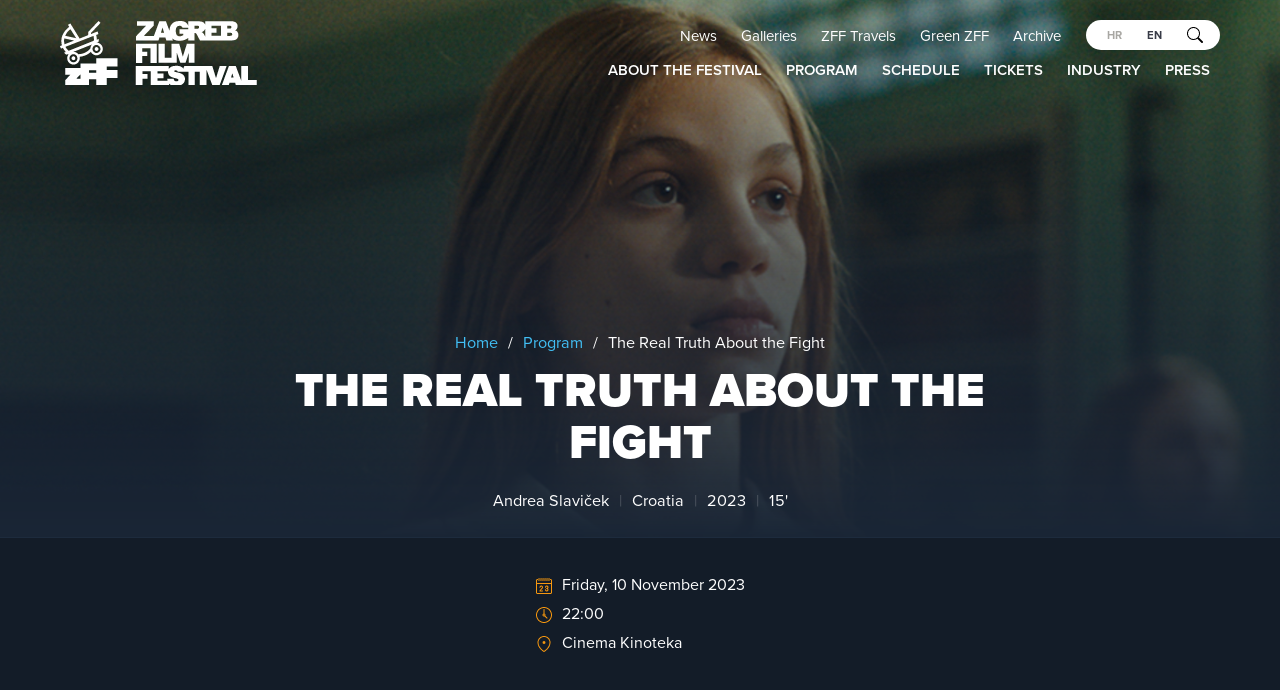

--- FILE ---
content_type: text/html; charset=UTF-8
request_url: https://2023.zff.hr/en/movies/the-real-truth-about-the-fight/
body_size: 23717
content:
<!-- layout.nunjucks -->
<!DOCTYPE HTML>
<html>
<head>
  
  <meta charset="utf-8">
  <meta name="viewport" content="width=device-width,initial-scale=1,user-scalable=no">

  <link rel="icon" type="image/png" href="https://2023.zff.hr/wp-content/themes/zff-theme/public/images/favicon-32x32.png" sizes="32x32" />
  <link rel="icon" type="image/png" href="https://2023.zff.hr/wp-content/themes/zff-theme/public/images/favicon-16x16.png" sizes="16x16" />
  <link rel="stylesheet" href="https://use.fontawesome.com/releases/v5.5.0/css/all.css" integrity="sha384-B4dIYHKNBt8Bc12p+WXckhzcICo0wtJAoU8YZTY5qE0Id1GSseTk6S+L3BlXeVIU" crossorigin="anonymous">

	
<style>
  #gform_wrapper_4 {display: block !important;}
  
  .nav-search-icon > svg {
      fill: black !important;
      width: 1rem !important;
      height: 1rem !important;
      cursor: pointer;
      margin: 0 1rem;
      margin-top: 0.35rem;
  }
  .nav-search-icon:hover > svg {
      fill: #42bff4 !important;
  }
</style>
<style type="text/css">
	/* ************************************
	 *
	 * 1) Overlay and container positioning
	 *
	 ************************************ */
	 .searchwp-modal-form-default {
		display: none;
	}
	
	.searchwp-modal-form-default .searchwp-modal-form__overlay {
		background: rgba(45, 45, 45 ,0.6);
		position: fixed;
		top: 0;
		left: 0;
		right: 0;
		bottom: 0;
		display: flex;
		justify-content: center;
		align-items: center;
		z-index: 9999990;
	}

	.searchwp-modal-form-default .searchwp-modal-form__container {
		width: 100%;
		max-width: 500px;
		max-height: 100vh;
	}

	.searchwp-modal-form-default .searchwp-modal-form__content {
		background-color: #fff;
		padding: 2em;
		border-radius: 2px;
		overflow-y: auto;
		box-sizing: border-box;
		position: relative;
		z-index: 9999998;
	}




	/* **************************************
	 *
	 * 2) WordPress search form customization
	 *
	 ************************************** */
	.searchwp-modal-form-default .searchwp-modal-form__content .search-form {
		display: flex;
		align-items: center;
		justify-content: center;
	}

	.searchwp-modal-form-default .searchwp-modal-form__content .search-form label {
		flex: 1;
		padding-right: 0.75em; /* This may cause issues depending on your theme styles. */

		/* Some common resets */
		float: none;
		margin: 0;
		width: auto;
	}

	.searchwp-modal-form-default .searchwp-modal-form__content .search-form label input {
		display: block;
		width: 100%;
		margin-left: 0.75em;

		/* Some common resets */
		float: none;
		margin: 0;
	}

	.searchwp-modal-form-default .searchwp-modal-form__footer {
		position: absolute;
		top: 0;
		right: 0;
		background-color: black;
	}

	.searchwp-modal-form-default .searchwp-modal-form__close {
		line-height: 1;
		display: block;
		margin: 0 auto;
		background: transparent;
		border: 0;
		padding: 1em;
	}

	.searchwp-modal-form-default .searchwp-modal-form__close:before {
		content: "\00d7";
		font-size: 2em;
	}




	/* ******************************************
	 *
	 * 3) Animation and display interaction setup
	 *
	 ***************************************** */
	@keyframes searchwpModalFadeIn {
		from { opacity: 0; }
		to { opacity: 1; }
	}

	@keyframes searchwpModalFadeOut {
		from { opacity: 1; }
		to { opacity: 0; }
	}

	@keyframes searchwpModalSlideIn {
		from { transform: translateY(15%); }
		to { transform: translateY(0); }
	}

	@keyframes searchwpModalSlideOut {
		from { transform: translateY(0); }
		to { transform: translateY(-10%); }
	}

	.searchwp-modal-form {
		display: none;
	}

	.searchwp-modal-form.is-open {
		display: block;
	}

	.searchwp-modal-form[aria-hidden="false"] .searchwp-modal-form-default .searchwp-modal-form__overlay {
		animation: searchwpModalFadeIn .3s cubic-bezier(0.0, 0.0, 0.2, 1);
	}

	.searchwp-modal-form[aria-hidden="false"] .searchwp-modal-form-default .searchwp-modal-form__container {
		animation: searchwpModalSlideIn .3s cubic-bezier(0, 0, .2, 1);
	}

	.searchwp-modal-form[aria-hidden="true"] .searchwp-modal-form-default .searchwp-modal-form__overlay {
		animation: searchwpModalFadeOut .3s cubic-bezier(0.0, 0.0, 0.2, 1);
	}

	.searchwp-modal-form[aria-hidden="true"] .searchwp-modal-form-default .searchwp-modal-form__container {
		animation: searchwpModalSlideOut .3s cubic-bezier(0, 0, .2, 1);
	}

	.searchwp-modal-form-default .searchwp-modal-form__container,
	.searchwp-modal-form-default .searchwp-modal-form__overlay {
		will-change: transform;
	}
	.modal_search-form input[type="submit"] {
    	float: center;
        display: inline-block;
        padding: 15px 60px;
        background: linear-gradient(0deg, #0a7cac, #42bff4);
        color: #fff;
        text-decoration: none;
        border: 0;
        text-transform: uppercase;
        font-size: 13px;
        position: relative;
        overflow: hidden;
        font-weight: 700;
        z-index: 1;
        border-radius: 50px;
        box-shadow: 0 0 10px rgba(15, 15, 17, 0.2);
        transition: 100ms;
        transition: 200ms;
    }
</style>

<script>
    function showSearchModal() {

        const searchModal = document.getElementsByClassName('searchwp-modal-form-default')[0]
        if(!searchModal) return
        
        searchModal.style.display = 'block';
        
        const searchInput = document.querySelector('.modal_search-form input')
        if(!searchInput) return
        
        searchInput.focus()
    }
    
    function hideSearchModal(event) {
        const searchModal = document.getElementsByClassName('searchwp-modal-form-default')[0]
        if(!searchModal) return
        
        searchModal.style.display = 'none';
    }
    
    function stopModalPropagation(event) {
         event.stopPropagation();
    }
</script>

  <!-- Fonts -->
  <script src="https://use.typekit.net/yes3ula.js"></script>
  <script>try{Typekit.load({ async: true });}catch(e){}</script>

  <link rel="alternate" hreflang="en" href="https://2023.zff.hr/en/movies/the-real-truth-about-the-fight/" />
<link rel="alternate" hreflang="hr" href="https://2023.zff.hr/movies/prava-istina-price-o-sori/" />
<link rel="alternate" hreflang="x-default" href="https://2023.zff.hr/movies/prava-istina-price-o-sori/" />

		<!-- All in One SEO 4.4.7.1 - aioseo.com -->
		<title>The Real Truth About the Fight - Zagreb Film Festival</title>
		<meta name="description" content="– OUT OF COMPETITION – Between school trouble, mean girl drama, catchy lyrics, and a mysterious blue car, teenage Lena, sometimes distracted or interrupted, tells us the real story behind The Big Fight. But what isn’t she telling us? The film premiered at this year&#039;s Critics&#039; Week in Canes. Subtitles: EN" />
		<meta name="robots" content="max-image-preview:large" />
		<link rel="canonical" href="https://2023.zff.hr/en/movies/the-real-truth-about-the-fight/" />
		<meta name="generator" content="All in One SEO (AIOSEO) 4.4.7.1" />
		<meta property="og:locale" content="en_US" />
		<meta property="og:site_name" content="Zagreb Film Festival - Just another WordPress site" />
		<meta property="og:type" content="article" />
		<meta property="og:title" content="The Real Truth About the Fight - Zagreb Film Festival" />
		<meta property="og:description" content="– OUT OF COMPETITION – Between school trouble, mean girl drama, catchy lyrics, and a mysterious blue car, teenage Lena, sometimes distracted or interrupted, tells us the real story behind The Big Fight. But what isn’t she telling us? The film premiered at this year&#039;s Critics&#039; Week in Canes. Subtitles: EN" />
		<meta property="og:url" content="https://2023.zff.hr/en/movies/the-real-truth-about-the-fight/" />
		<meta property="article:published_time" content="2023-10-18T07:57:03+00:00" />
		<meta property="article:modified_time" content="2023-11-02T00:04:52+00:00" />
		<meta name="twitter:card" content="summary_large_image" />
		<meta name="twitter:title" content="The Real Truth About the Fight - Zagreb Film Festival" />
		<meta name="twitter:description" content="– OUT OF COMPETITION – Between school trouble, mean girl drama, catchy lyrics, and a mysterious blue car, teenage Lena, sometimes distracted or interrupted, tells us the real story behind The Big Fight. But what isn’t she telling us? The film premiered at this year&#039;s Critics&#039; Week in Canes. Subtitles: EN" />
		<script type="application/ld+json" class="aioseo-schema">
			{"@context":"https:\/\/schema.org","@graph":[{"@type":"BreadcrumbList","@id":"https:\/\/2023.zff.hr\/en\/movies\/the-real-truth-about-the-fight\/#breadcrumblist","itemListElement":[{"@type":"ListItem","@id":"https:\/\/2023.zff.hr\/en\/#listItem","position":1,"item":{"@type":"WebPage","@id":"https:\/\/2023.zff.hr\/en\/","name":"Home","description":"This is an example page. It's different from a blog post because it will stay in one place and will show up in your site navigation (in most themes). Most people start with an About page that introduces them to potential site visitors. It might say something like this: Hi there! I'm a bike messenger","url":"https:\/\/2023.zff.hr\/en\/"},"nextItem":"https:\/\/2023.zff.hr\/en\/movies\/the-real-truth-about-the-fight\/#listItem"},{"@type":"ListItem","@id":"https:\/\/2023.zff.hr\/en\/movies\/the-real-truth-about-the-fight\/#listItem","position":2,"item":{"@type":"WebPage","@id":"https:\/\/2023.zff.hr\/en\/movies\/the-real-truth-about-the-fight\/","name":"The Real Truth About the Fight","description":"\u2013 OUT OF COMPETITION \u2013 Between school trouble, mean girl drama, catchy lyrics, and a mysterious blue car, teenage Lena, sometimes distracted or interrupted, tells us the real story behind The Big Fight. But what isn\u2019t she telling us? The film premiered at this year's Critics' Week in Canes. Subtitles: EN","url":"https:\/\/2023.zff.hr\/en\/movies\/the-real-truth-about-the-fight\/"},"previousItem":"https:\/\/2023.zff.hr\/en\/#listItem"}]},{"@type":"Organization","@id":"https:\/\/2023.zff.hr\/en\/#organization","name":"Zagreb Film Festival","url":"https:\/\/2023.zff.hr\/en\/"},{"@type":"Person","@id":"https:\/\/2023.zff.hr\/en\/author\/admin\/#author","url":"https:\/\/2023.zff.hr\/en\/author\/admin\/","name":"admin","image":{"@type":"ImageObject","@id":"https:\/\/2023.zff.hr\/en\/movies\/the-real-truth-about-the-fight\/#authorImage","url":"https:\/\/secure.gravatar.com\/avatar\/27944f60b8cf814938d7faee693387f6?s=96&d=mm&r=g","width":96,"height":96,"caption":"admin"}},{"@type":"WebPage","@id":"https:\/\/2023.zff.hr\/en\/movies\/the-real-truth-about-the-fight\/#webpage","url":"https:\/\/2023.zff.hr\/en\/movies\/the-real-truth-about-the-fight\/","name":"The Real Truth About the Fight - Zagreb Film Festival","description":"\u2013 OUT OF COMPETITION \u2013 Between school trouble, mean girl drama, catchy lyrics, and a mysterious blue car, teenage Lena, sometimes distracted or interrupted, tells us the real story behind The Big Fight. But what isn\u2019t she telling us? The film premiered at this year's Critics' Week in Canes. Subtitles: EN","inLanguage":"en-US","isPartOf":{"@id":"https:\/\/2023.zff.hr\/en\/#website"},"breadcrumb":{"@id":"https:\/\/2023.zff.hr\/en\/movies\/the-real-truth-about-the-fight\/#breadcrumblist"},"author":{"@id":"https:\/\/2023.zff.hr\/en\/author\/admin\/#author"},"creator":{"@id":"https:\/\/2023.zff.hr\/en\/author\/admin\/#author"},"image":{"@type":"ImageObject","url":"https:\/\/2023.zff.hr\/wp-content\/uploads\/2023\/10\/Prava-istina-price-o-sori.jpg","@id":"https:\/\/2023.zff.hr\/en\/movies\/the-real-truth-about-the-fight\/#mainImage","width":1438,"height":1080},"primaryImageOfPage":{"@id":"https:\/\/2023.zff.hr\/en\/movies\/the-real-truth-about-the-fight\/#mainImage"},"datePublished":"2023-10-18T07:57:03+01:00","dateModified":"2023-11-02T00:04:52+01:00"},{"@type":"WebSite","@id":"https:\/\/2023.zff.hr\/en\/#website","url":"https:\/\/2023.zff.hr\/en\/","name":"Zagreb Film Festival","description":"Just another WordPress site","inLanguage":"en-US","publisher":{"@id":"https:\/\/2023.zff.hr\/en\/#organization"}}]}
		</script>
		<!-- All in One SEO -->

<link rel='dns-prefetch' href='//zff.hr' />
<link rel='dns-prefetch' href='//cdn.jsdelivr.net' />
<meta property="og:site_name" content="Zagreb Film Festival"/>
  <meta property="article:publisher" content="Zagreb Film Festival"/>

  <meta property="og:title" content="Zagreb Film Festival — The Real Truth About the Fight"/>
  <meta property="og:description" content="– OUT OF COMPETITION – Between school trouble, mean girl drama, catchy lyrics, and a mysterious blue car, teenage Lena, sometimes distracted or interrupted, tells us the real story behind The Big Fight. But what isn’t she telling us? The film premiered at this year&#8217;s Critics&#8217; Week in Canes. Subtitles: EN"/>
  <meta property="og:type" content="article"/>
  <meta property="og:url" content="https://2023.zff.hr/en/movies/the-real-truth-about-the-fight/"/>
  <meta property="article:author" content="Zagreb Film Festival"/><meta property="og:image" content="https://2023.zff.hr/wp-content/uploads/2023/10/Prava-istina-price-o-sori.jpg"/>
      
  <link rel='stylesheet' id='theme-styles-css' href='https://2023.zff.hr/wp-content/themes/zff-theme/public/css/style.css?ver=1687102662' type='text/css' media='all' />
<link rel='stylesheet' id='wp-block-library-css' href='https://2023.zff.hr/wp-includes/css/dist/block-library/style.css?ver=6.1.9' type='text/css' media='all' />
<link rel='stylesheet' id='classic-theme-styles-css' href='https://2023.zff.hr/wp-includes/css/classic-themes.css?ver=1' type='text/css' media='all' />
<style id='global-styles-inline-css' type='text/css'>
body{--wp--preset--color--black: #000000;--wp--preset--color--cyan-bluish-gray: #abb8c3;--wp--preset--color--white: #ffffff;--wp--preset--color--pale-pink: #f78da7;--wp--preset--color--vivid-red: #cf2e2e;--wp--preset--color--luminous-vivid-orange: #ff6900;--wp--preset--color--luminous-vivid-amber: #fcb900;--wp--preset--color--light-green-cyan: #7bdcb5;--wp--preset--color--vivid-green-cyan: #00d084;--wp--preset--color--pale-cyan-blue: #8ed1fc;--wp--preset--color--vivid-cyan-blue: #0693e3;--wp--preset--color--vivid-purple: #9b51e0;--wp--preset--gradient--vivid-cyan-blue-to-vivid-purple: linear-gradient(135deg,rgba(6,147,227,1) 0%,rgb(155,81,224) 100%);--wp--preset--gradient--light-green-cyan-to-vivid-green-cyan: linear-gradient(135deg,rgb(122,220,180) 0%,rgb(0,208,130) 100%);--wp--preset--gradient--luminous-vivid-amber-to-luminous-vivid-orange: linear-gradient(135deg,rgba(252,185,0,1) 0%,rgba(255,105,0,1) 100%);--wp--preset--gradient--luminous-vivid-orange-to-vivid-red: linear-gradient(135deg,rgba(255,105,0,1) 0%,rgb(207,46,46) 100%);--wp--preset--gradient--very-light-gray-to-cyan-bluish-gray: linear-gradient(135deg,rgb(238,238,238) 0%,rgb(169,184,195) 100%);--wp--preset--gradient--cool-to-warm-spectrum: linear-gradient(135deg,rgb(74,234,220) 0%,rgb(151,120,209) 20%,rgb(207,42,186) 40%,rgb(238,44,130) 60%,rgb(251,105,98) 80%,rgb(254,248,76) 100%);--wp--preset--gradient--blush-light-purple: linear-gradient(135deg,rgb(255,206,236) 0%,rgb(152,150,240) 100%);--wp--preset--gradient--blush-bordeaux: linear-gradient(135deg,rgb(254,205,165) 0%,rgb(254,45,45) 50%,rgb(107,0,62) 100%);--wp--preset--gradient--luminous-dusk: linear-gradient(135deg,rgb(255,203,112) 0%,rgb(199,81,192) 50%,rgb(65,88,208) 100%);--wp--preset--gradient--pale-ocean: linear-gradient(135deg,rgb(255,245,203) 0%,rgb(182,227,212) 50%,rgb(51,167,181) 100%);--wp--preset--gradient--electric-grass: linear-gradient(135deg,rgb(202,248,128) 0%,rgb(113,206,126) 100%);--wp--preset--gradient--midnight: linear-gradient(135deg,rgb(2,3,129) 0%,rgb(40,116,252) 100%);--wp--preset--duotone--dark-grayscale: url('#wp-duotone-dark-grayscale');--wp--preset--duotone--grayscale: url('#wp-duotone-grayscale');--wp--preset--duotone--purple-yellow: url('#wp-duotone-purple-yellow');--wp--preset--duotone--blue-red: url('#wp-duotone-blue-red');--wp--preset--duotone--midnight: url('#wp-duotone-midnight');--wp--preset--duotone--magenta-yellow: url('#wp-duotone-magenta-yellow');--wp--preset--duotone--purple-green: url('#wp-duotone-purple-green');--wp--preset--duotone--blue-orange: url('#wp-duotone-blue-orange');--wp--preset--font-size--small: 13px;--wp--preset--font-size--medium: 20px;--wp--preset--font-size--large: 36px;--wp--preset--font-size--x-large: 42px;--wp--preset--spacing--20: 0.44rem;--wp--preset--spacing--30: 0.67rem;--wp--preset--spacing--40: 1rem;--wp--preset--spacing--50: 1.5rem;--wp--preset--spacing--60: 2.25rem;--wp--preset--spacing--70: 3.38rem;--wp--preset--spacing--80: 5.06rem;}:where(.is-layout-flex){gap: 0.5em;}body .is-layout-flow > .alignleft{float: left;margin-inline-start: 0;margin-inline-end: 2em;}body .is-layout-flow > .alignright{float: right;margin-inline-start: 2em;margin-inline-end: 0;}body .is-layout-flow > .aligncenter{margin-left: auto !important;margin-right: auto !important;}body .is-layout-constrained > .alignleft{float: left;margin-inline-start: 0;margin-inline-end: 2em;}body .is-layout-constrained > .alignright{float: right;margin-inline-start: 2em;margin-inline-end: 0;}body .is-layout-constrained > .aligncenter{margin-left: auto !important;margin-right: auto !important;}body .is-layout-constrained > :where(:not(.alignleft):not(.alignright):not(.alignfull)){max-width: var(--wp--style--global--content-size);margin-left: auto !important;margin-right: auto !important;}body .is-layout-constrained > .alignwide{max-width: var(--wp--style--global--wide-size);}body .is-layout-flex{display: flex;}body .is-layout-flex{flex-wrap: wrap;align-items: center;}body .is-layout-flex > *{margin: 0;}:where(.wp-block-columns.is-layout-flex){gap: 2em;}.has-black-color{color: var(--wp--preset--color--black) !important;}.has-cyan-bluish-gray-color{color: var(--wp--preset--color--cyan-bluish-gray) !important;}.has-white-color{color: var(--wp--preset--color--white) !important;}.has-pale-pink-color{color: var(--wp--preset--color--pale-pink) !important;}.has-vivid-red-color{color: var(--wp--preset--color--vivid-red) !important;}.has-luminous-vivid-orange-color{color: var(--wp--preset--color--luminous-vivid-orange) !important;}.has-luminous-vivid-amber-color{color: var(--wp--preset--color--luminous-vivid-amber) !important;}.has-light-green-cyan-color{color: var(--wp--preset--color--light-green-cyan) !important;}.has-vivid-green-cyan-color{color: var(--wp--preset--color--vivid-green-cyan) !important;}.has-pale-cyan-blue-color{color: var(--wp--preset--color--pale-cyan-blue) !important;}.has-vivid-cyan-blue-color{color: var(--wp--preset--color--vivid-cyan-blue) !important;}.has-vivid-purple-color{color: var(--wp--preset--color--vivid-purple) !important;}.has-black-background-color{background-color: var(--wp--preset--color--black) !important;}.has-cyan-bluish-gray-background-color{background-color: var(--wp--preset--color--cyan-bluish-gray) !important;}.has-white-background-color{background-color: var(--wp--preset--color--white) !important;}.has-pale-pink-background-color{background-color: var(--wp--preset--color--pale-pink) !important;}.has-vivid-red-background-color{background-color: var(--wp--preset--color--vivid-red) !important;}.has-luminous-vivid-orange-background-color{background-color: var(--wp--preset--color--luminous-vivid-orange) !important;}.has-luminous-vivid-amber-background-color{background-color: var(--wp--preset--color--luminous-vivid-amber) !important;}.has-light-green-cyan-background-color{background-color: var(--wp--preset--color--light-green-cyan) !important;}.has-vivid-green-cyan-background-color{background-color: var(--wp--preset--color--vivid-green-cyan) !important;}.has-pale-cyan-blue-background-color{background-color: var(--wp--preset--color--pale-cyan-blue) !important;}.has-vivid-cyan-blue-background-color{background-color: var(--wp--preset--color--vivid-cyan-blue) !important;}.has-vivid-purple-background-color{background-color: var(--wp--preset--color--vivid-purple) !important;}.has-black-border-color{border-color: var(--wp--preset--color--black) !important;}.has-cyan-bluish-gray-border-color{border-color: var(--wp--preset--color--cyan-bluish-gray) !important;}.has-white-border-color{border-color: var(--wp--preset--color--white) !important;}.has-pale-pink-border-color{border-color: var(--wp--preset--color--pale-pink) !important;}.has-vivid-red-border-color{border-color: var(--wp--preset--color--vivid-red) !important;}.has-luminous-vivid-orange-border-color{border-color: var(--wp--preset--color--luminous-vivid-orange) !important;}.has-luminous-vivid-amber-border-color{border-color: var(--wp--preset--color--luminous-vivid-amber) !important;}.has-light-green-cyan-border-color{border-color: var(--wp--preset--color--light-green-cyan) !important;}.has-vivid-green-cyan-border-color{border-color: var(--wp--preset--color--vivid-green-cyan) !important;}.has-pale-cyan-blue-border-color{border-color: var(--wp--preset--color--pale-cyan-blue) !important;}.has-vivid-cyan-blue-border-color{border-color: var(--wp--preset--color--vivid-cyan-blue) !important;}.has-vivid-purple-border-color{border-color: var(--wp--preset--color--vivid-purple) !important;}.has-vivid-cyan-blue-to-vivid-purple-gradient-background{background: var(--wp--preset--gradient--vivid-cyan-blue-to-vivid-purple) !important;}.has-light-green-cyan-to-vivid-green-cyan-gradient-background{background: var(--wp--preset--gradient--light-green-cyan-to-vivid-green-cyan) !important;}.has-luminous-vivid-amber-to-luminous-vivid-orange-gradient-background{background: var(--wp--preset--gradient--luminous-vivid-amber-to-luminous-vivid-orange) !important;}.has-luminous-vivid-orange-to-vivid-red-gradient-background{background: var(--wp--preset--gradient--luminous-vivid-orange-to-vivid-red) !important;}.has-very-light-gray-to-cyan-bluish-gray-gradient-background{background: var(--wp--preset--gradient--very-light-gray-to-cyan-bluish-gray) !important;}.has-cool-to-warm-spectrum-gradient-background{background: var(--wp--preset--gradient--cool-to-warm-spectrum) !important;}.has-blush-light-purple-gradient-background{background: var(--wp--preset--gradient--blush-light-purple) !important;}.has-blush-bordeaux-gradient-background{background: var(--wp--preset--gradient--blush-bordeaux) !important;}.has-luminous-dusk-gradient-background{background: var(--wp--preset--gradient--luminous-dusk) !important;}.has-pale-ocean-gradient-background{background: var(--wp--preset--gradient--pale-ocean) !important;}.has-electric-grass-gradient-background{background: var(--wp--preset--gradient--electric-grass) !important;}.has-midnight-gradient-background{background: var(--wp--preset--gradient--midnight) !important;}.has-small-font-size{font-size: var(--wp--preset--font-size--small) !important;}.has-medium-font-size{font-size: var(--wp--preset--font-size--medium) !important;}.has-large-font-size{font-size: var(--wp--preset--font-size--large) !important;}.has-x-large-font-size{font-size: var(--wp--preset--font-size--x-large) !important;}
.wp-block-navigation a:where(:not(.wp-element-button)){color: inherit;}
:where(.wp-block-columns.is-layout-flex){gap: 2em;}
.wp-block-pullquote{font-size: 1.5em;line-height: 1.6;}
</style>
<link rel='stylesheet' id='wpml-blocks-css' href='https://2023.zff.hr/wp-content/plugins/sitepress-multilingual-cms/dist/css/blocks/styles.css?ver=4.6.1' type='text/css' media='all' />
<link rel='stylesheet' id='wpml-legacy-dropdown-0-css' href='//zff.hr/wp-content/plugins/sitepress-multilingual-cms/templates/language-switchers/legacy-dropdown/style.min.css?ver=1' type='text/css' media='all' />
<style id='wpml-legacy-dropdown-0-inline-css' type='text/css'>
.wpml-ls-statics-shortcode_actions{background-color:#ffffff;}.wpml-ls-statics-shortcode_actions, .wpml-ls-statics-shortcode_actions .wpml-ls-sub-menu, .wpml-ls-statics-shortcode_actions a {border-color:#cdcdcd;}.wpml-ls-statics-shortcode_actions a {color:#444444;background-color:#ffffff;}.wpml-ls-statics-shortcode_actions a:hover,.wpml-ls-statics-shortcode_actions a:focus {color:#000000;background-color:#eeeeee;}.wpml-ls-statics-shortcode_actions .wpml-ls-current-language>a {color:#444444;background-color:#ffffff;}.wpml-ls-statics-shortcode_actions .wpml-ls-current-language:hover>a, .wpml-ls-statics-shortcode_actions .wpml-ls-current-language>a:focus {color:#000000;background-color:#eeeeee;}
</style>
<link rel="https://api.w.org/" href="https://2023.zff.hr/en/wp-json/" /><link rel="alternate" type="application/json" href="https://2023.zff.hr/en/wp-json/wp/v2/movies/38184" /><link rel="EditURI" type="application/rsd+xml" title="RSD" href="https://2023.zff.hr/xmlrpc.php?rsd" />
<link rel="wlwmanifest" type="application/wlwmanifest+xml" href="https://2023.zff.hr/wp-includes/wlwmanifest.xml" />

<link rel='shortlink' href='https://2023.zff.hr/en/?p=38184' />
<link rel="alternate" type="application/json+oembed" href="https://2023.zff.hr/en/wp-json/oembed/1.0/embed?url=https%3A%2F%2F2023.zff.hr%2Fen%2Fmovies%2Fthe-real-truth-about-the-fight%2F" />
<link rel="alternate" type="text/xml+oembed" href="https://2023.zff.hr/en/wp-json/oembed/1.0/embed?url=https%3A%2F%2F2023.zff.hr%2Fen%2Fmovies%2Fthe-real-truth-about-the-fight%2F&#038;format=xml" />
<meta name="generator" content="WPML ver:4.6.1 stt:22,1;" />
<link rel="icon" href="https://2023.zff.hr/wp-content/uploads/2018/10/favicon.png" sizes="32x32" />
<link rel="icon" href="https://2023.zff.hr/wp-content/uploads/2018/10/favicon.png" sizes="192x192" />
<link rel="apple-touch-icon" href="https://2023.zff.hr/wp-content/uploads/2018/10/favicon.png" />
<meta name="msapplication-TileImage" content="https://2023.zff.hr/wp-content/uploads/2018/10/favicon.png" />
		<style type="text/css" id="wp-custom-css">
			
/* long menu fix */
@media only screen and (min-width: 961px) {
  .header__Lower nav{
	max-width: 75%;
	text-align: right;
}
	
}

/* center fix 
.split__ViewContent--with-Programme {
	width: 95%;
margin-left: 2.5%;
}
@media only screen and (min-width: 600px) {
  .split__ViewContent--with-Programme {
	width: 90%;
margin-left: 5%;
}

	
}
@media only screen and (min-width: 900px) {
  .split__ViewContent--with-Programme {
	width: 75%;
margin-left: 12.5%;
}	
}*/

/* datum na objavi */
.intro__Lead--is-Centered > .newsBlock__ArticleDate--Single{
	margin-top: 12px;
}
.newsBlock__ArticleDate--Single{
	background: none;
	box-shadow: none;
	color: white;
	font-size: 0.8125em;
	text-transform: lowercase;
    margin-bottom: 8px;
}
.intro__Lead--is-Centered{
	margin-top:50px;
	margin-bottom: -40px;
}
/* datum na objavi end */
/* datum na listing objava */
.newsBlock__ArticleDate{
	color: white;
	background: none;
	padding: 5px 13px;
}
.newsBlock__ArticleDate strong{
	color: white;
}
/* datum na listing objava end */

/* footer izjave */
.siteFooter__Credits > .izjave{
	float:left;
}

@media screen and (max-width: 600px)  {
    .izjave{
  		width:52%;
		text-align:left;
		margin-bottom:-21px;
		padding-right:25px;
	}
}
/* end footer izjave */

/* mobile naslovna fix */
/*@media screen and (max-width: 960px){
.intro, .intro--Plain {
    height: auto;
	min-height: 14em;
}
.intro__Content{
	margin-top:5em;
}
}*/

/*featured fotka mobilni fix*/
/*@media screen and (max-width: 600px){
	div.newsBlock__Featured > article{
		padding-bottom: 100%;
	}
}*/


/*program interno*/
.shedule-internal .schedule__MoviesWrapper {
	padding: 0 3em;
}

.search_search-form input[type="submit"] {
	float: right;
    display: inline-block;
    padding: 15px 60px;
    background: linear-gradient(0deg, #0a7cac, #42bff4);
    color: #fff;
    text-decoration: none;
    border: 0;
    text-transform: uppercase;
    font-size: 13px;
    position: relative;
    overflow: hidden;
    font-weight: 700;
    z-index: 1;
    border-radius: 50px;
    box-shadow: 0 0 10px rgba(15, 15, 17, 0.2);
    transition: 100ms;
    transition: 200ms;
}

.header__Upper {
	padding-right: 0;
}
.header__Lower {
	padding-right: 0;
}		</style>
		<script data-no-minify="1" data-cfasync="false">(function(w,d){function a(){var b=d.createElement("script");b.async=!0;b.src="https://2023.zff.hr/wp-content/plugins/wp-rocket-disable/inc/front/js/lazyload.1.0.5.js";var a=d.getElementsByTagName("script")[0];a.parentNode.insertBefore(b,a)}w.attachEvent?w.attachEvent("onload",a):w.addEventListener("load",a,!1)})(window,document);</script></head>

<body data-rsssl=1>

<main class="site">
  <header class="header">
    <div class="header__Inner js-Header">
      <div class="center">
        <div class="header__Upper">
          <ul class="header__Languages">
                          <li><a href="https://2023.zff.hr/movies/prava-istina-price-o-sori/">hr</a></li><li><a class="is-Active">en</a></li>
              <li class="nav-search-icon" onclick="showSearchModal()">
            <svg xmlns="http://www.w3.org/2000/svg" width="16" height="16" fill="currentColor" viewBox="0 0 16 16">
  <path d="M11.742 10.344a6.5 6.5 0 1 0-1.397 1.398h-.001c.03.04.062.078.098.115l3.85 3.85a1 1 0 0 0 1.415-1.414l-3.85-3.85a1.007 1.007 0 0 0-.115-.1zM12 6.5a5.5 5.5 0 1 1-11 0 5.5 5.5 0 0 1 11 0z"/>
</svg>
          </li>
          </ul>
          <ul class="header__UpperNav">
            <li id="menu-item-15794" class="menu-item menu-item-type-post_type menu-item-object-page menu-item-15794"><a href="https://2023.zff.hr/en/vijesti/">News</a></li>
<li id="menu-item-34571" class="menu-item menu-item-type-post_type menu-item-object-page menu-item-34571"><a href="https://2023.zff.hr/en/galleries/">Galleries</a></li>
<li id="menu-item-28028" class="menu-item menu-item-type-post_type menu-item-object-page menu-item-28028"><a href="https://2023.zff.hr/en/zff-travels/">ZFF Travels</a></li>
<li id="menu-item-34314" class="menu-item menu-item-type-post_type menu-item-object-post menu-item-34314"><a href="https://2023.zff.hr/en/a-greener-festival-for-a-better-future/">Green ZFF</a></li>
<li id="menu-item-28027" class="menu-item menu-item-type-post_type menu-item-object-page menu-item-28027"><a href="https://2023.zff.hr/en/zff-archive/">Archive</a></li>
          </ul>
        </div>

        <div class="header__Lower">
          <div class="header__LowerInner">
            <h1 class="logo"><a href="https://2023.zff.hr/en/"><img src="https://2023.zff.hr/wp-content/themes/zff-theme/public/images/logo.svg" alt="Zagreb Film Festival" /></a></h1>

            <nav class="nav">
              <ul>
                <li id="menu-item-20058" class="menu-item menu-item-type-post_type menu-item-object-page menu-item-has-children menu-item-20058"><a href="https://2023.zff.hr/en/about-the-festival-2/">About the Festival</a>
<ul class="sub-menu">
	<li id="menu-item-15781" class="menu-item menu-item-type-post_type menu-item-object-page menu-item-15781"><a href="https://2023.zff.hr/en/who-is-who/">Who is Who</a></li>
	<li id="menu-item-27026" class="menu-item menu-item-type-post_type menu-item-object-page menu-item-27026"><a href="https://2023.zff.hr/en/jury/">Jury</a></li>
	<li id="menu-item-15782" class="menu-item menu-item-type-post_type menu-item-object-page menu-item-15782"><a href="https://2023.zff.hr/en/awards/">Awards</a></li>
	<li id="menu-item-19963" class="menu-item menu-item-type-post_type menu-item-object-page menu-item-19963"><a href="https://2023.zff.hr/en/kontakt/">Contact</a></li>
	<li id="menu-item-36084" class="menu-item menu-item-type-post_type menu-item-object-page menu-item-36084"><a href="https://2023.zff.hr/en/zff-travels/">ZFF Travels</a></li>
</ul>
</li>
<li id="menu-item-29766" class="menu-item menu-item-type-post_type menu-item-object-page menu-item-29766"><a href="https://2023.zff.hr/en/program-2/">Program</a></li>
<li id="menu-item-17228" class="menu-item menu-item-type-post_type menu-item-object-page menu-item-17228"><a href="https://2023.zff.hr/en/raspored/">Schedule</a></li>
<li id="menu-item-15840" class="menu-item menu-item-type-post_type menu-item-object-page menu-item-15840"><a href="https://2023.zff.hr/en/tickets/">Tickets</a></li>
<li id="menu-item-15786" class="menu-item menu-item-type-post_type menu-item-object-page menu-item-15786"><a href="https://2023.zff.hr/en/industry/">Industry</a></li>
<li id="menu-item-29658" class="menu-item menu-item-type-custom menu-item-object-custom menu-item-has-children menu-item-29658"><a>Press</a>
<ul class="sub-menu">
	<li id="menu-item-15790" class="menu-item menu-item-type-post_type menu-item-object-page menu-item-15790"><a href="https://2023.zff.hr/en/press-service/">Press Service</a></li>
	<li id="menu-item-15792" class="menu-item menu-item-type-post_type menu-item-object-page menu-item-15792"><a href="https://2023.zff.hr/en/press-releases-and-photos/">Press Releases and Photos</a></li>
</ul>
</li>
              </ul>
            </nav>

            <nav class="nav--Mobile">
              <span class="callMenu js-call"></span>
              <ul class="mobileMenu js-mobileMenu">
                <li id="menu-item-17107" class="menu-item menu-item-type-post_type menu-item-object-page menu-item-home menu-item-17107"><a href="https://2023.zff.hr/en/">Zagreb Film Festival</a></li>
<li id="menu-item-22376" class="menu-item menu-item-type-post_type menu-item-object-page menu-item-has-children menu-item-22376"><a href="https://2023.zff.hr/en/about-the-festival-2/">About the Festival</a>
<ul class="sub-menu">
	<li id="menu-item-15828" class="menu-item menu-item-type-post_type menu-item-object-page menu-item-15828"><a href="https://2023.zff.hr/en/who-is-who/">Who is Who</a></li>
	<li id="menu-item-15829" class="menu-item menu-item-type-post_type menu-item-object-page menu-item-15829"><a href="https://2023.zff.hr/en/awards/">Awards</a></li>
	<li id="menu-item-19995" class="menu-item menu-item-type-post_type menu-item-object-page menu-item-19995"><a href="https://2023.zff.hr/en/kontakt/">Contact</a></li>
</ul>
</li>
<li id="menu-item-15832" class="menu-item menu-item-type-post_type menu-item-object-page menu-item-15832"><a href="https://2023.zff.hr/en/program-2/">Program</a></li>
<li id="menu-item-17292" class="menu-item menu-item-type-post_type menu-item-object-page menu-item-17292"><a href="https://2023.zff.hr/en/raspored/">Schedule</a></li>
<li id="menu-item-17291" class="menu-item menu-item-type-post_type menu-item-object-page menu-item-17291"><a href="https://2023.zff.hr/en/raspored-po-programima-i-danima/">Schedule by programmes and days</a></li>
<li id="menu-item-17294" class="menu-item menu-item-type-post_type menu-item-object-page menu-item-17294"><a href="https://2023.zff.hr/en/tickets/">Tickets</a></li>
<li id="menu-item-29774" class="menu-item menu-item-type-post_type menu-item-object-page menu-item-29774"><a href="https://2023.zff.hr/en/industry/">Industry</a></li>
<li id="menu-item-22379" class="menu-item menu-item-type-post_type menu-item-object-page menu-item-22379"><a href="https://2023.zff.hr/en/press-service/">Press Service</a></li>
<li id="menu-item-15836" class="menu-item menu-item-type-post_type menu-item-object-page menu-item-15836"><a href="https://2023.zff.hr/en/press-releases-and-photos/">Press Releases and Photos</a></li>
<li id="menu-item-15837" class="menu-item menu-item-type-post_type menu-item-object-page menu-item-15837"><a href="https://2023.zff.hr/en/galleries/">Galleries</a></li>
<li id="menu-item-22378" class="menu-item menu-item-type-post_type menu-item-object-page menu-item-22378"><a href="https://2023.zff.hr/en/zff-travels/">ZFF Travels</a></li>
<li id="menu-item-15838" class="menu-item menu-item-type-post_type menu-item-object-page menu-item-15838"><a href="https://2023.zff.hr/en/vijesti/">News</a></li>
<li id="menu-item-22381" class="menu-item menu-item-type-post_type menu-item-object-page menu-item-22381"><a href="https://2023.zff.hr/en/zff-archive/">Archive</a></li>
              </ul>
            </nav>
          </div>
        </div>

        <!-- <img class="header__Sponsor" src="https://2023.zff.hr/wp-content/themes/zff-theme/public/images/tcom_zff.png" alt="" /> -->
      </div>
    </div>
    
    
    <div class="searchwp-modal-form-default">
	    <div class="searchwp-modal-form__overlay" tabindex="-1" onclick="hideSearchModal()">
		    <div class="searchwp-modal-form__container" role="dialog" aria-modal="true">
			<main class="searchwp-modal-form__content" onclick="stopModalPropagation(event)">
				
	
	<section class="split wow fadeIn" data-wow-offset="0" data-wow-delay="100ms" style="visibility: visible; animation-delay: 100ms; animation-name: fadeIn;">
    <div class="split__Container--Single">
      <div class="split__Center">
        <div class="split__View">
            <h1>Search</h1>
            <br />
          <div class="split__ViewContent js-Content">
              <div class="modal_search-form"><form role="search" method="get" id="searchform" class="searchform" action="https://2023.zff.hr/en/">
				<div>
					<label class="screen-reader-text" for="s">Search for:</label>
					<input type="text" value="" name="s" id="s" />
					<input type="submit" id="searchsubmit" value="Search" />
				</div>
			</form></div>
          </div>
        </div>
      </div>
    </div>

      </section>
      <footer class="searchwp-modal-form__footer">
				<button class="searchwp-modal-form__close button" aria-label="Close" onclick="hideSearchModal()"></button>
			</footer>
			</main>
			
		</div>
	</div>
</div>
  </header>


<section class="intro--Plain" style="background-image: url(https://2023.zff.hr/wp-content/uploads/2023/10/prava6.jpeg)">
  <div class="section__Overlay" style="opacity: "></div>

  <div class="intro__Table">
    <div class="intro__Center">
      <div class="intro__Content">
        <div class="intro__Lead--is-Centered wow fadeIn" data-wow-offset="0" data-wow-delay="300ms">
          <div class="breadcrumbs" xmlns:v="//rdf.data-vocabulary.org/#"><ul><li typeof="v:Breadcrumb"><a href="https://2023.zff.hr/en/" rel="v:url" property="v:title">Home</a></li><li>/</li><li><a href="http://zff.hr/?page_id=198">Program</a></li><li>/</li><li typeof="v:Breadcrumb" class="is-Active">The Real Truth About the Fight</li></ul></div><!-- .breadcrumbs -->          <h1>The Real Truth About the Fight</h1>
          <ul class="intro__Meta"><li>Andrea Slaviček</li><li>Croatia</li><li>2023</li><li>15'</li></ul>        </div>
      </div>
    </div>
  </div>
</section>

<section class="projections">
  <ul class="projections__Wrapper">
        <li class="projections__Entry">
        <ul>
          <li><svg class="symbol-calendar"><use xlink:href="#calendar"></use></svg>Friday, 10 November 2023</li>          <li><svg class="symbol-clock"><use xlink:href="#clock"></use></svg>22:00</li>          <li><svg class="symbol-placeholder"><use xlink:href="#placeholder"></use></svg>Cinema Kinoteka</li>                                                </ul>
      </li>
    </ul>
</section>

<section class="split">
  <div class="split__Container--with-Programme">
    <div class="split__Center">
      <div class="split__View--with-Programme">
                <div class="programmeList">
          <ul id="menu-program-engleski" class="menu"><li id="menu-item-15799" class="menu-item menu-item-type-post_type menu-item-object-page menu-item-has-children menu-item-15799"><a href="https://2023.zff.hr/en/program-2/">Program</a>
<ul class="sub-menu">
	<li id="menu-item-15800" class="menu-item menu-item-type-post_type menu-item-object-page menu-item-has-children menu-item-15800"><a href="https://2023.zff.hr/en/?page_id=1871">Competition</a>
	<ul class="sub-menu">
		<li id="menu-item-15801" class="menu-item menu-item-type-post_type menu-item-object-page menu-item-15801"><a href="https://2023.zff.hr/en/program/main-program-feature-films/">Main Program: Feature Films</a></li>
		<li id="menu-item-15803" class="menu-item menu-item-type-post_type menu-item-object-page menu-item-15803"><a href="https://2023.zff.hr/en/main-program-short-films/">Main Program: International Short Films</a></li>
		<li id="menu-item-15802" class="menu-item menu-item-type-post_type menu-item-object-page menu-item-15802"><a href="https://2023.zff.hr/en/checkers/">Checkers</a></li>
		<li id="menu-item-15805" class="menu-item menu-item-type-post_type menu-item-object-page menu-item-15805"><a href="https://2023.zff.hr/en/together-again/">Together Again</a></li>
		<li id="menu-item-29753" class="menu-item menu-item-type-post_type menu-item-object-page menu-item-29753"><a href="https://2023.zff.hr/en/network-of-festivals-in-the-adriatic-region/">Network of Festivals in the Adriatic Region</a></li>
	</ul>
</li>
	<li id="menu-item-15806" class="menu-item menu-item-type-post_type menu-item-object-page menu-item-has-children menu-item-15806"><a href="https://2023.zff.hr/en/?page_id=1881">Side Program</a>
	<ul class="sub-menu">
		<li id="menu-item-15808" class="menu-item menu-item-type-post_type menu-item-object-page menu-item-15808"><a href="https://2023.zff.hr/en/the-great-5/">The Great 5</a></li>
		<li id="menu-item-37636" class="menu-item menu-item-type-post_type menu-item-object-page menu-item-37636"><a href="https://2023.zff.hr/en/lux-prize/">LUX Audience Award</a></li>
		<li id="menu-item-27112" class="menu-item menu-item-type-post_type menu-item-object-page menu-item-has-children menu-item-27112"><a href="https://2023.zff.hr/en/kinokino/">KinoKino</a>
		<ul class="sub-menu">
			<li id="menu-item-37873" class="menu-item menu-item-type-post_type menu-item-object-page menu-item-37873"><a href="https://2023.zff.hr/en/first-time-at-the-cinema/">First Time at the Cinema</a></li>
		</ul>
</li>
		<li id="menu-item-29755" class="menu-item menu-item-type-post_type menu-item-object-page menu-item-29755"><a href="https://2023.zff.hr/en/plus/">PLUS</a></li>
		<li id="menu-item-15813" class="menu-item menu-item-type-post_type menu-item-object-page menu-item-15813"><a href="https://2023.zff.hr/en/festivali-pod-reflektorom/">Festivals in the Spotlight</a></li>
	</ul>
</li>
</ul>
</li>
</ul>        </div>
                <div class="split__ViewContent--with-Programme">
          
<p class="has-pale-cyan-blue-color has-text-color"><strong>– OUT OF COMPETITION –</strong></p>



<p>Between school trouble, mean girl drama, catchy lyrics, and a mysterious blue car, teenage Lena, sometimes distracted or interrupted, tells us the real story behind The Big Fight. But what isn’t she telling us? The film premiered at this year&#8217;s Critics&#8217; Week in Canes.</p>



<p>Subtitles: EN</p>



<figure class="wp-block-embed is-type-video is-provider-youtube wp-block-embed-youtube wp-embed-aspect-16-9 wp-has-aspect-ratio"><div class="wp-block-embed__wrapper">
<div class="embed-responsive"><div class="videoEmbed"><iframe class="embed-responsive-item"   title="Trailer - PRAVA ISTINA PRIČE O ŠORI (The Real Truth about the Fight) dir. Andrea Slaviček" width="500" height="281" src="https://2023.zff.hr/wp-content/plugins/wp-rocket-disable/inc/front/img/blank.gif" data-lazy-src="https://www.youtube.com/embed/s81GuChBJYY?feature=oembed" frameborder="0" allow="accelerometer; autoplay; clipboard-write; encrypted-media; gyroscope; picture-in-picture; web-share" allowfullscreen></iframe></div></div>
</div></figure>
        </div>
      </div>
    </div>
  </div>
</section>

<section class="directorInfo">
  <div class="directorInfo__Center">
    <h2 class="directorInfo__Name">Andrea Slaviček</h2>
    <p><span style="font-weight: 400;">Andrea Slaviček is a filmmaker, screenwriter, and designer from Croatia. She has been studying film direction at ESCAC in Barcelona. She is interested in unconventional structures, experimenting with the perception of her characters and their view of reality. At the moment she is developing her debut feature film </span><i><span style="font-weight: 400;">Luna on Two Planets</span></i><span style="font-weight: 400;">.</span></p>
  </div>
</section>

<section class="movie">
  <img src="https://2023.zff.hr/wp-content/uploads/2023/10/Prava-istina-price-o-sori.jpg" alt="" class="movie__BackgroundImage">
  <div class="movie__Inner">
    <div class="movie__Image">
              <img src="https://2023.zff.hr/wp-content/uploads/2023/10/Prava-istina-price-o-sori-960x500.jpg" alt="">
          </div>

    <header class="movie__Header">
      <h1 class="movie__Title">The Real Truth About the Fight</h1>


      <dl class="movie__Info"><dt>Director</dt><dd>Andrea Slaviček</dd></dl><dl class="movie__Info"><dt>Screenplay</dt><dd>Andrea Slaviček</dd></dl><dl class="movie__Info"><dt>Cast</dt><dd>Vida Tunguz, Ana Ugrina, Lola Jelčić, Lucija Plesac, Lily Antić, Nedim Hasanbegović, Adrian Babić Herceg, Pan Jelić</dd></dl><dl class="movie__Info"><dt>DOP</dt><dd>Alana Mejía González</dd></dl><dl class="movie__Info"><dt>Editing</dt><dd>Vladimir Gojun</dd></dl><dl class="movie__Info"><dt>Producer</dt><dd>Katarina Prpić</dd></dl><dl class="movie__Info"><dt>Production</dt><dd>Antitalent, Fractal 7, Blank</dd></dl><dl class="movie__Info"><dt>Festivals & Awards</dt><dd>Cannes Film Festival – Critics' Week; Sarajevo Film Festival</dd></dl>
          </header>

        <ul class="movie__Gallery">
              <li>
          <a class="js-GalleryImage" href="https://2023.zff.hr/wp-content/uploads/2023/10/Prava-istina-price-o-sori.jpg">
            <img src="https://2023.zff.hr/wp-content/uploads/2023/10/Prava-istina-price-o-sori-220x140.jpg" alt="" />
                      </a>
        </li>
              <li>
          <a class="js-GalleryImage" href="https://2023.zff.hr/wp-content/uploads/2023/10/prava1.jpeg">
            <img src="https://2023.zff.hr/wp-content/uploads/2023/10/prava1-220x140.jpeg" alt="" />
                      </a>
        </li>
              <li>
          <a class="js-GalleryImage" href="https://2023.zff.hr/wp-content/uploads/2023/10/prava3.jpeg">
            <img src="https://2023.zff.hr/wp-content/uploads/2023/10/prava3-220x140.jpeg" alt="" />
                      </a>
        </li>
              <li>
          <a class="js-GalleryImage" href="https://2023.zff.hr/wp-content/uploads/2023/10/prava4.jpeg">
            <img src="https://2023.zff.hr/wp-content/uploads/2023/10/prava4-220x140.jpeg" alt="" />
                      </a>
        </li>
              <li>
          <a class="js-GalleryImage" href="https://2023.zff.hr/wp-content/uploads/2023/10/prava5.jpeg">
            <img src="https://2023.zff.hr/wp-content/uploads/2023/10/prava5-220x140.jpeg" alt="" />
                      </a>
        </li>
          </ul>
      </div>
</section>

<section class="movieReel">
  <h1 class="section__Subtitle">Related films</h1>
  <div class="movieReel__Slider js-ReelSlider">
        <article class="movieReel__Movie">
      <img width="290" height="380" src="[data-uri]" data-lazy-src="https://2023.zff.hr/wp-content/uploads/2023/10/SKUMMY-PRESS1-scaled-e1697316405490-290x380.jpg" class="attachment-thumb_movie_reel size-thumb_movie_reel wp-post-image" alt="" decoding="async" loading="lazy" /><noscript><img width="290" height="380" src="https://2023.zff.hr/wp-content/uploads/2023/10/SKUMMY-PRESS1-scaled-e1697316405490-290x380.jpg" class="attachment-thumb_movie_reel size-thumb_movie_reel wp-post-image" alt="" decoding="async" loading="lazy" /></noscript>      <a class="movieReel__MovieLink" href="https://2023.zff.hr/en/movies/skummy/">
        <div class="movieReel__MovieInfo"><h2>Skummy</h2>
                  </div>

        <p class="movieReel__Button">Find out more</p>
      </a>
    </article>
        <article class="movieReel__Movie">
      <img width="290" height="380" src="[data-uri]" data-lazy-src="https://2023.zff.hr/wp-content/uploads/2023/10/Still-2-I-will-first-290x380.png" class="attachment-thumb_movie_reel size-thumb_movie_reel wp-post-image" alt="" decoding="async" loading="lazy" /><noscript><img width="290" height="380" src="https://2023.zff.hr/wp-content/uploads/2023/10/Still-2-I-will-first-290x380.png" class="attachment-thumb_movie_reel size-thumb_movie_reel wp-post-image" alt="" decoding="async" loading="lazy" /></noscript>      <a class="movieReel__MovieLink" href="https://2023.zff.hr/en/movies/ill-be-the-first/">
        <div class="movieReel__MovieInfo"><h2>I&#8217;ll Be the First</h2>
                  </div>

        <p class="movieReel__Button">Find out more</p>
      </a>
    </article>
        <article class="movieReel__Movie">
      <img width="290" height="380" src="[data-uri]" data-lazy-src="https://2023.zff.hr/wp-content/uploads/2023/10/Dobro-je-lijepo-je-stills_1.1.15-1-290x380.jpg" class="attachment-thumb_movie_reel size-thumb_movie_reel wp-post-image" alt="" decoding="async" loading="lazy" /><noscript><img width="290" height="380" src="https://2023.zff.hr/wp-content/uploads/2023/10/Dobro-je-lijepo-je-stills_1.1.15-1-290x380.jpg" class="attachment-thumb_movie_reel size-thumb_movie_reel wp-post-image" alt="" decoding="async" loading="lazy" /></noscript>      <a class="movieReel__MovieLink" href="https://2023.zff.hr/en/movies/its-alright-its-nice/">
        <div class="movieReel__MovieInfo"><h2>It&#8217;s Alright, it&#8217;s Nice</h2>
                  </div>

        <p class="movieReel__Button">Find out more</p>
      </a>
    </article>
        <article class="movieReel__Movie">
      <img width="290" height="380" src="[data-uri]" data-lazy-src="https://2023.zff.hr/wp-content/uploads/2023/10/copor2-290x380.jpg" class="attachment-thumb_movie_reel size-thumb_movie_reel wp-post-image" alt="" decoding="async" loading="lazy" /><noscript><img width="290" height="380" src="https://2023.zff.hr/wp-content/uploads/2023/10/copor2-290x380.jpg" class="attachment-thumb_movie_reel size-thumb_movie_reel wp-post-image" alt="" decoding="async" loading="lazy" /></noscript>      <a class="movieReel__MovieLink" href="https://2023.zff.hr/en/movies/the-pack/">
        <div class="movieReel__MovieInfo"><h2>The Pack</h2>
                  </div>

        <p class="movieReel__Button">Find out more</p>
      </a>
    </article>
        <article class="movieReel__Movie">
      <img width="290" height="380" src="[data-uri]" data-lazy-src="https://2023.zff.hr/wp-content/uploads/2023/10/susjedebubice2-290x380.jpg" class="attachment-thumb_movie_reel size-thumb_movie_reel wp-post-image" alt="" decoding="async" loading="lazy" /><noscript><img width="290" height="380" src="https://2023.zff.hr/wp-content/uploads/2023/10/susjedebubice2-290x380.jpg" class="attachment-thumb_movie_reel size-thumb_movie_reel wp-post-image" alt="" decoding="async" loading="lazy" /></noscript>      <a class="movieReel__MovieLink" href="https://2023.zff.hr/en/movies/creepy-crawlies/">
        <div class="movieReel__MovieInfo"><h2>Creepy Crawlies</h2>
                  </div>

        <p class="movieReel__Button">Find out more</p>
      </a>
    </article>
        <article class="movieReel__Movie">
      <img width="290" height="380" src="[data-uri]" data-lazy-src="https://2023.zff.hr/wp-content/uploads/2023/10/nekaljubavkaze4-290x380.jpg" class="attachment-thumb_movie_reel size-thumb_movie_reel wp-post-image" alt="" decoding="async" loading="lazy" /><noscript><img width="290" height="380" src="https://2023.zff.hr/wp-content/uploads/2023/10/nekaljubavkaze4-290x380.jpg" class="attachment-thumb_movie_reel size-thumb_movie_reel wp-post-image" alt="" decoding="async" loading="lazy" /></noscript>      <a class="movieReel__MovieLink" href="https://2023.zff.hr/en/movies/let-love-in/">
        <div class="movieReel__MovieInfo"><h2>Let Love In</h2>
                  </div>

        <p class="movieReel__Button">Find out more</p>
      </a>
    </article>
        <article class="movieReel__Movie">
      <img width="290" height="380" src="[data-uri]" data-lazy-src="https://2023.zff.hr/wp-content/uploads/2023/10/Škafetin_stills_1-e1697314587308-290x380.jpg" class="attachment-thumb_movie_reel size-thumb_movie_reel wp-post-image" alt="" decoding="async" loading="lazy" /><noscript><img width="290" height="380" src="https://2023.zff.hr/wp-content/uploads/2023/10/Škafetin_stills_1-e1697314587308-290x380.jpg" class="attachment-thumb_movie_reel size-thumb_movie_reel wp-post-image" alt="" decoding="async" loading="lazy" /></noscript>      <a class="movieReel__MovieLink" href="https://2023.zff.hr/en/movies/under-the-rug/">
        <div class="movieReel__MovieInfo"><h2>Under the Rug</h2>
                  </div>

        <p class="movieReel__Button">Find out more</p>
      </a>
    </article>
        <article class="movieReel__Movie">
      <img width="290" height="380" src="[data-uri]" data-lazy-src="https://2023.zff.hr/wp-content/uploads/2023/10/niska-trava_still-02-1-290x380.jpg" class="attachment-thumb_movie_reel size-thumb_movie_reel wp-post-image" alt="" decoding="async" loading="lazy" /><noscript><img width="290" height="380" src="https://2023.zff.hr/wp-content/uploads/2023/10/niska-trava_still-02-1-290x380.jpg" class="attachment-thumb_movie_reel size-thumb_movie_reel wp-post-image" alt="" decoding="async" loading="lazy" /></noscript>      <a class="movieReel__MovieLink" href="https://2023.zff.hr/en/movies/short-cut-grass/">
        <div class="movieReel__MovieInfo"><h2>Short Cut Grass</h2>
                  </div>

        <p class="movieReel__Button">Find out more</p>
      </a>
    </article>
      </div>

</section>


<section class="sponsorsImage">
    <a href="https://2023.zff.hr/en//sponsors">
	<img class="visible-Desktop" src="https://2023.zff.hr/wp-content/themes/zff-theme/public/images/logos/zff_sponsors_2023_en.png" alt="" />
    <img class="visible-Tablet" src="https://2023.zff.hr/wp-content/themes/zff-theme/public/images/logos/zff_sponsors_2023_en.png" alt="" />
    <img class="visible-Mobile" src="https://2023.zff.hr/wp-content/themes/zff-theme/public/images/logos/zff_sponsors_2023_en.png" alt="" />
  </a>
</section>

<!--
<section class="sponsor-section">
    <h2 class="sponsor-section-title">Partners</h2>
    <div class="sponsor-wrapper">
        <a class="sponsor-item" href="https://www.zagreb.hr/" target="_blank">
    	<img class="sponsor-image" src="https://2023.zff.hr/wp-content/themes/zff-theme/public/images/logos/grad_zagreb.svg" alt="grad_zagreb" />
      </a>
      <a class="sponsor-item" href="https://havc.hr/" target="_blank">
    	<img class="sponsor-image" src="https://2023.zff.hr/wp-content/themes/zff-theme/public/images/logos/havc.svg" alt="havc" />
      </a>
        <a class="sponsor-item" href="https://culture.ec.europa.eu/creative-europe/creative-europe-media-strand" target="_blank">
    	<img class="sponsor-image" src="https://2023.zff.hr/wp-content/themes/zff-theme/public/images/logos/cem.svg" alt="cem" />
      </a>
      <a class="sponsor-item" href="http://mediadesk.hr/" target="_blank">
    	<img class="sponsor-image" src="https://2023.zff.hr/wp-content/themes/zff-theme/public/images/logos/kreativna_europa.svg" alt="kreativna_europa" />
      </a>
    <a class="sponsor-item" href="https://www.zagreb.hr/" target="_blank">
    	<img class="sponsor-image" src="https://2023.zff.hr/wp-content/themes/zff-theme/public/images/logos/zagreb.svg" alt="zagreb" />
      </a>
    <a class="sponsor-item" href="https://luxaward.eu/hr/nagrada-publike-lux/" target="_blank">
    	<img class="sponsor-image" src="https://2023.zff.hr/wp-content/themes/zff-theme/public/images/logos/lux_nagrada_publike.svg" alt="lux_nagrada_publike" />
      </a>
    <a class="sponsor-item" href="https://kulturanova.hr/" target="_blank">
    	<img class="sponsor-image" src="https://2023.zff.hr/wp-content/themes/zff-theme/public/images/logos/kultura_nova.svg" alt="kultura_nova" />
      </a>
    </div>
</section>
-->

<footer class="siteFooter" role="contentinfo">
  <div class="center">
        <div class="siteFooter__Column">
      			<div class="textwidget"><p><img decoding="async" src="[data-uri]" data-lazy-src="https://zff.hr/wp-content/uploads/2016/10/zff_footer_logo.png" data-mce-src="https://zff.hr/wp-content/uploads/2016/10/zff_footer_logo.png"><noscript><img decoding="async" src="https://zff.hr/wp-content/uploads/2016/10/zff_footer_logo.png" data-mce-src="https://zff.hr/wp-content/uploads/2016/10/zff_footer_logo.png"></noscript></p>
<p>Zagreb Film Festival<br />Ulica grada Vukovara 35A, 10000 Zagreb, Croatia<br />info@zagrebfilmfestival.com</p>
</div>
		
    </div>
    
        <div class="siteFooter__Column">
          </div>
    
        <div class="siteFooter__Column">
      			<div class="textwidget"></div>
		    </div>
    
        <div class="siteFooter__Column">
      			<div class="textwidget"><h3><a href="http://facebook.com/ZagrebFilmFestival" target="_blank" rel="noopener noreferrer"><img class="alignnone wp-image-643" src="[data-uri]" data-lazy-src="https://zff.hr/wp-content/uploads/2016/09/facebook.svg" alt="facebook" width="60" height="60" /><noscript><img class="alignnone wp-image-643" src="https://zff.hr/wp-content/uploads/2016/09/facebook.svg" alt="facebook" width="60" height="60" /></noscript></a>     <a href="https://www.instagram.com/zagreb_film_festival/" target="_blank" rel="noopener noreferrer"><img class="alignnone size-full wp-image-644" src="[data-uri]" data-lazy-src="https://zff.hr/wp-content/uploads/2016/09/instagram.svg" alt="instagram" width="60" height="60" /><noscript><img class="alignnone size-full wp-image-644" src="https://zff.hr/wp-content/uploads/2016/09/instagram.svg" alt="instagram" width="60" height="60" /></noscript></a>     <a href="https://www.youtube.com/user/zagrebfilmfestival" target="_blank" rel="noopener noreferrer"><img class="alignnone size-full wp-image-645" src="[data-uri]" data-lazy-src="https://zff.hr/wp-content/uploads/2016/09/youtube.svg" alt="youtube" width="60" height="60" /><noscript><img class="alignnone size-full wp-image-645" src="https://zff.hr/wp-content/uploads/2016/09/youtube.svg" alt="youtube" width="60" height="60" /></noscript></a></h3>
&nbsp;</div>
		    </div>
      </div>

  <p class="siteFooter__Credits">
		<span class="izjave">
                            <a href="https://zff.hr/en/privacy-policy/">Privacy policy</a>&nbsp;&nbsp;<a href="https://zff.hr/en/cookie-policy/">Cookie policy</a>       
            		</span>
		<a target="_blank" href="http://20interactive.com">Made with <span>&#128420;</span> by 20interactive</a>
    </p>
</footer>

</main>

<svg width="0" height="0" style="position:absolute"><symbol viewBox="0 0 31.479 31.479" id="arrow-down"><path d="M26.485 21.206a1.14 1.14 0 0 0 0-1.587c-.444-.429-1.159-.429-1.587 0l-8.047 8.047V1.111C16.851.492 16.359 0 15.74 0s-1.127.492-1.127 1.111v26.555l-8.031-8.047a1.14 1.14 0 0 0-1.587 0 1.14 1.14 0 0 0 0 1.587l9.952 9.952a1.14 1.14 0 0 0 1.587 0l9.951-9.952z" fill="#1e201d"/></symbol><symbol viewBox="0 0 31.479 31.479" id="arrow-up"><path d="M26.477 10.274a1.112 1.112 0 0 1 0 1.587 1.12 1.12 0 0 1-1.571 0l-8.047-8.047v26.555c0 .619-.492 1.111-1.111 1.111a1.118 1.118 0 0 1-1.127-1.111V3.813L6.59 11.86c-.444.429-1.159.429-1.587 0a1.112 1.112 0 0 1 0-1.587L14.955.321a1.12 1.12 0 0 1 1.571 0l9.951 9.953z" fill="#1e201d"/></symbol><symbol viewBox="0 0 32 32" id="calendar"><path d="M29 2a1 1 0 1 0 0 2 1 1 0 0 1 1 1v5H2V5a1 1 0 0 1 1-1 1 1 0 1 0 0-2C1.346 2 0 3.346 0 5v24c0 1.654 1.346 3 3 3h26c1.654 0 3-1.346 3-3V5c0-1.654-1.346-3-3-3zm1 27a1 1 0 0 1-1 1H3a1 1 0 0 1-1-1V12h28v17zM6 6a1 1 0 0 0 1-1V1a1 1 0 1 0-2 0v4a1 1 0 0 0 1 1zm4 0a1 1 0 0 0 1-1V1a1 1 0 1 0-2 0v4a1 1 0 0 0 1 1zm4 0a1 1 0 0 0 1-1V1a1 1 0 1 0-2 0v4a1 1 0 0 0 1 1zm4 0a1 1 0 0 0 1-1V1a1 1 0 1 0-2 0v4a1 1 0 0 0 1 1zm4 0a1 1 0 0 0 1-1V1a1 1 0 1 0-2 0v4a1 1 0 0 0 1 1zm4 0a1 1 0 0 0 1-1V1a1 1 0 1 0-2 0v4a1 1 0 0 0 1 1zm-4.5 19c-.827 0-1.5-.673-1.5-1.5a1 1 0 1 0-2 0c0 1.93 1.57 3.5 3.5 3.5s3.5-1.57 3.5-3.5c0-.979-.402-1.864-1.053-2.5A3.483 3.483 0 0 0 25 18.5c0-1.93-1.57-3.5-3.5-3.5S18 16.57 18 18.5a1 1 0 1 0 2 0c0-.827.673-1.5 1.5-1.5s1.5.673 1.5 1.5-.673 1.5-1.5 1.5a1 1 0 1 0 0 2c.827 0 1.5.673 1.5 1.5s-.673 1.5-1.5 1.5zM7 26a1 1 0 0 0 1 1h5a1 1 0 1 0 0-2H9.531c.415-.534 1-1.146 1.483-1.652C12.482 21.811 14 20.221 14 18.5c0-1.93-1.57-3.5-3.5-3.5S7 16.57 7 18.5a1 1 0 1 0 2 0c0-.827.673-1.5 1.5-1.5s1.5.673 1.5 1.5c0 .919-1.349 2.331-2.432 3.466C8.19 23.408 7 24.654 7 26z"/></symbol><symbol viewBox="0 0 32 32" id="clock"><path d="M16 0C7.178 0 0 7.178 0 16s7.178 16 16 16 16-7.178 16-16S24.822 0 16 0zm0 30C8.28 30 2 23.721 2 16 2 8.28 8.28 2 16 2c7.721 0 14 6.28 14 14 0 7.721-6.279 14-14 14zm2.613-12.559c.241-.427.387-.916.387-1.441a2.995 2.995 0 0 0-2-2.815V5a1 1 0 1 0-2 0v8.185A2.996 2.996 0 0 0 13 16c0 1.654 1.346 3 3 3 .396 0 .773-.081 1.121-.223l4.172 4.172a.997.997 0 0 0 1.414 0 .998.998 0 0 0 0-1.413l-4.094-4.095zM16 17a1 1 0 1 1 0-2 1 1 0 0 1 0 2z"/></symbol><symbol viewBox="0 0 32 32" id="document"><path d="M25.25 6h-2.5c-.413 0-.75-.393-.75-.875v-2.25C22 1.289 20.768 0 19.25 0H6.75C5.233 0 4 1.289 4 2.875v26.25C4 30.71 5.233 32 6.75 32h18.5c1.518 0 2.75-1.29 2.75-2.875V8.875C28 7.289 26.768 6 25.25 6zM26 29.125c0 .482-.337.875-.75.875H6.75c-.413 0-.75-.393-.75-.875V2.875C6 2.393 6.337 2 6.75 2h12.5c.413 0 .75.393.75.875v2.25C20 6.711 21.232 8 22.75 8h2.5c.413 0 .75.393.75.875v20.25zM9 10h8a1 1 0 1 0 0-2H9a1 1 0 1 0 0 2zm14 2H9a1 1 0 1 0 0 2h14a1 1 0 1 0 0-2zm0 4H9a1 1 0 1 0 0 2h14a1 1 0 1 0 0-2zm0 4H9a1 1 0 1 0 0 2h14a1 1 0 1 0 0-2zm0 4H9a1 1 0 1 0 0 2h14a1 1 0 1 0 0-2z"/></symbol><symbol viewBox="0 0 32 32" id="downloading"><path d="M28 17c-2.206 0-4 1.795-4 4v2a1 1 0 0 1-1 1H9a1 1 0 0 1-1-1v-2c0-2.205-1.794-4-4-4s-4 1.795-4 4v8c0 1.654 1.346 3 3 3h26c1.654 0 3-1.346 3-3v-8c0-2.205-1.794-4-4-4zm2 12a1 1 0 0 1-1 1H3a1 1 0 0 1-1-1v-8c0-1.104.897-2 2-2s2 .896 2 2v2c0 1.654 1.346 3 3 3h14c1.654 0 3-1.346 3-3v-2a2 2 0 0 1 4 0v8zm-16.553-8.074A3.644 3.644 0 0 0 16.038 22c.979 0 1.899-.382 2.592-1.074a1.04 1.04 0 0 0 .113-.137l7.407-7.667c1.133-1.135 1.133-3.111 0-4.242a2.976 2.976 0 0 0-2.119-.879c-.803 0-1.555.312-2.107.865l-2.904 2.801V3h.01c0-1.654-1.346-3-3-3s-3 1.346-3 3h.012l-.013 8.653-2.88-2.773a2.98 2.98 0 0 0-2.122-.879c-.801 0-1.554.312-2.119.878-.566.566-.879 1.319-.879 2.121s.312 1.556.866 2.11l7.552 7.816zM7.322 10.294a.989.989 0 0 1 .705-.293c.267 0 .518.104.72.307l2.882 2.774c.377.377.879.584 1.412.584s1.034-.207 1.407-.579c.382-.378.593-.883.593-1.42V2.999c0-.466.326-.841.752-.951.078-.02.152-.048.236-.048.026 0 .049.013.075.015a.995.995 0 0 1 .914.984v8.668c0 .538.211 1.042.59 1.417.377.375.877.582 1.408.582.534 0 1.036-.207 1.401-.571l2.907-2.801a.989.989 0 0 1 .705-.293.99.99 0 0 1 .707.294 1.015 1.015 0 0 1-.014 1.425l-7.539 7.804c-.024.025-.05.054-.07.08a1.647 1.647 0 0 1-1.075.396c-.444 0-.861-.174-1.164-.477l-7.552-7.815a1.023 1.023 0 0 1 0-1.414z"/></symbol><symbol viewBox="0 0 49.652 49.652" id="facebook"><path d="M24.826 0C11.137 0 0 11.137 0 24.826c0 13.688 11.137 24.826 24.826 24.826 13.688 0 24.826-11.138 24.826-24.826C49.652 11.137 38.516 0 24.826 0zM31 25.7h-4.039v14.396h-5.985V25.7h-2.845v-5.088h2.845v-3.291c0-2.357 1.12-6.04 6.04-6.04l4.435.017v4.939h-3.219c-.524 0-1.269.262-1.269 1.386v2.99h4.56L31 25.7z"/></symbol><symbol viewBox="0 0 32.032 32.032" id="fast-forward-button"><path d="M23.988 21.016c.554 0 1-.447 1-1v-8a1 1 0 1 0-2 0v2.382l-6.552-3.276c-.01-.005-.021-.004-.029-.008-.061-.028-.129-.037-.194-.053-.064-.015-.127-.037-.191-.039-.011 0-.021-.006-.031-.006-.052 0-.096.021-.145.029-.07.011-.14.017-.205.041-.062.023-.114.061-.169.096-.054.033-.108.061-.155.104-.054.049-.091.11-.133.17-.027.039-.065.068-.088.112-.005.01-.004.021-.008.029-.028.061-.036.127-.052.192-.017.065-.038.129-.04.195 0 .011-.007.02-.007.03v2.382L8.436 11.12c-.01-.005-.021-.004-.029-.008-.061-.028-.128-.037-.193-.053-.065-.015-.128-.037-.192-.039-.011 0-.021-.006-.031-.006-.052 0-.096.021-.146.029-.069.011-.138.017-.204.041-.062.023-.115.062-.172.097-.051.033-.105.061-.151.103-.054.05-.093.111-.135.172-.027.039-.065.067-.087.111-.005.01-.004.021-.008.029-.028.061-.036.127-.052.192s-.038.129-.04.195c0 .011-.007.02-.007.03v8c0 .01.007.021.007.029.002.066.024.129.04.195.016.063.022.131.052.191.004.01.003.02.008.028a.943.943 0 0 0 .179.248c.016.017.033.022.049.039.071.063.149.114.234.157.029.015.058.025.089.037a.979.979 0 0 0 .343.068H7.999c.147-.002.285-.039.413-.098.009-.006.019-.004.026-.008l6.553-3.275v2.381c0 .012.007.021.007.031.002.066.023.129.04.195.016.063.022.131.052.19.004.011.003.021.008.029a.995.995 0 0 0 .179.248c.016.016.033.022.049.039.071.063.149.114.234.157.029.015.058.025.089.037a.979.979 0 0 0 .343.068H16.001c.147-.002.285-.039.413-.098.009-.006.019-.004.026-.008l6.552-3.275v2.381a.998.998 0 0 0 .996 1.017zm-14.999-2.62v-4.765l4.765 2.382-4.765 2.383zm8 0v-4.765l4.765 2.382-4.765 2.383zm14.204-.765a1.012 1.012 0 0 0-1.166.814c-1.181 6.713-7.024 11.586-13.896 11.586-7.782 0-14.112-6.287-14.112-14.018C2.018 8.286 8.348 2 16.13 2c6.872 0 12.72 4.873 13.899 11.586.097.544.621.904 1.164.813a.998.998 0 0 0 .819-1.157C30.663 5.568 23.982 0 16.13 0 7.238 0 .004 7.185.004 16.016c0 8.832 7.233 16.017 16.126 16.017 7.853 0 14.533-5.568 15.883-13.242a1.006 1.006 0 0 0-.82-1.16z"/></symbol><symbol viewBox="0 0 32.032 32.032" id="fast-forward-button-1"><path d="M16.002 20.045c.002.066.023.131.04.197.016.064.022.131.052.191.004.008.003.02.008.026a.896.896 0 0 0 .179.248c.016.017.033.024.05.039a.997.997 0 0 0 .322.196c.109.039.225.068.344.068h.008a.982.982 0 0 0 .413-.1c.009-.004.02-.002.025-.006l8-4a1.003 1.003 0 0 0 0-1.791l-8-4c-.01-.005-.021-.004-.027-.008-.062-.028-.128-.037-.194-.053-.065-.015-.128-.037-.192-.039-.01 0-.021-.006-.029-.006-.053 0-.097.021-.146.029-.069.011-.138.017-.204.041-.062.023-.115.062-.172.097-.052.033-.104.061-.151.103-.055.05-.093.111-.135.172-.026.039-.064.067-.087.111-.005.01-.004.021-.008.029-.028.061-.036.127-.052.192-.017.065-.038.129-.04.195 0 .011-.006.02-.006.03v2.382l-6.555-3.269c-.01-.005-.021-.004-.028-.008-.062-.028-.129-.037-.193-.053-.066-.015-.129-.037-.193-.039-.012 0-.021-.006-.03-.006-.054 0-.099.021-.146.029-.068.011-.137.017-.203.041-.062.023-.117.062-.174.098-.051.032-.104.06-.15.102-.055.05-.092.111-.135.173-.026.039-.063.066-.086.11-.006.01-.004.021-.008.029-.029.061-.037.127-.053.192-.018.065-.039.128-.041.194 0 .011-.006.02-.006.03v8c0 .012.006.02.006.028.002.065.022.131.039.197.016.063.022.131.053.19.004.008.002.021.008.027a.98.98 0 0 0 .178.248c.017.016.033.025.05.039a1.008 1.008 0 0 0 .323.197c.109.039.224.065.343.067h.002l.006-.002a.955.955 0 0 0 .414-.098c.008-.004.018-.002.026-.007L16 17.621v2.383c-.004.021.002.031.002.041zm1.994-6.412l4.763 2.383-4.763 2.383v-4.766zm-7.999 4.763v-4.765l4.763 2.382-4.763 2.383zm21.196-.765a1.012 1.012 0 0 0-1.166.814c-1.181 6.713-7.024 11.586-13.896 11.586-7.781 0-14.112-6.287-14.112-14.018C2.018 8.286 8.349 2 16.13 2c6.872 0 12.72 4.873 13.899 11.586.097.544.621.904 1.166.813a.998.998 0 0 0 .817-1.157C30.663 5.568 23.982 0 16.13 0 7.237 0 .004 7.185.004 16.016c0 8.832 7.232 16.017 16.126 16.017 7.853 0 14.533-5.568 15.883-13.242a1.006 1.006 0 0 0-.82-1.16z"/></symbol><symbol viewBox="0 0 32 32" id="film"><path d="M28.5 5.989c-.238 0-.475.024-.703.07-.012.003-.021.009-.033.011a3.427 3.427 0 0 0-1.717.923L20 12.677V9.989c0-1.654-1.346-3-3-3h-3a2.97 2.97 0 0 0-1.987.771L7.535 3.282c-.023-.023-.055-.032-.08-.053a2.04 2.04 0 0 0 .08-.533c0-.534-.208-1.037-.586-1.414L6.241.574C5.484-.18 4.169-.179 3.414.575L.587 3.404A1.978 1.978 0 0 0 0 4.816a1.99 1.99 0 0 0 .586 1.418l.706.705a1.99 1.99 0 0 0 1.415.587c.184 0 .36-.033.532-.081.021.025.03.057.054.081l3.465 3.464H3c-1.654 0-3 1.346-3 3v14c0 1.653 1.346 3 3 3h14c1.654 0 3-1.347 3-3v-2.688l6.029 5.668c.053.053.113.09.17.141.088.077.177.152.271.224.084.06.172.11.26.163a3.645 3.645 0 0 0 .552.265c.109.042.229.074.344.104.082.021.161.047.244.062.203.037.408.061.62.061l.006.002h.004c.219 0 .432-.025.643-.064.07-.014.141-.035.209-.053a3.25 3.25 0 0 0 .396-.123c.077-.029.15-.062.227-.096.119-.059.233-.121.346-.188.064-.04.133-.077.195-.121.137-.099.268-.206.389-.321.027-.023.057-.043.08-.068a3.6 3.6 0 0 0 .396-.479c.03-.045.056-.093.083-.139a3.361 3.361 0 0 0 .303-.602c.024-.068.061-.134.08-.203.094-.163.153-.347.153-.546v-19.5c0-1.929-1.57-3.5-3.5-3.5zm-25.793.537v-1h.001l-.001 1zm0-1.001L2 4.819l2.828-2.83.707.708-2.828 2.828zm2.121.707l1.414-1.414 4.796 4.796c-.016.124-.038.247-.038.375a1 1 0 0 1-1 1h-.414L4.828 6.232zM18 27.989a1 1 0 0 1-1 1H3a1 1 0 0 1-1-1v-14a1 1 0 0 1 1-1h7c1.654 0 3-1.347 3-3 0-.551.448-1 1-1h3c.552 0 1 .449 1 1v18zm7-.731l-5-4.7v-7.137l5-4.7v16.537zm4.999 1.231a1.45 1.45 0 0 1-.202.739c-.012.021-.021.045-.033.062-.08.123-.178.232-.287.328l-.062.053a1.507 1.507 0 0 1-.381.216c-.021.011-.045.015-.064.021a1.44 1.44 0 0 1-.466.082H28.5a1.49 1.49 0 0 1-.53-.102 1.455 1.455 0 0 1-.386-.219c-.021-.018-.042-.034-.062-.053a1.473 1.473 0 0 1-.492-.828c-.008-.037-.02-.075-.031-.111V9.489c0-.721.51-1.321 1.188-1.466l.013-.005A1.504 1.504 0 0 1 30 9.49l-.001 18.999zM12 19.989c-.771 0-1.468.301-2 .778a2.979 2.979 0 0 0-2-.778c-1.654 0-3 1.346-3 3 0 1.652 1.346 3 3 3 .771 0 1.468-.302 2-.78a2.98 2.98 0 0 0 2 .78c1.654 0 3-1.348 3-3 0-1.654-1.346-3-3-3zm-4 4a1 1 0 1 1 0-2 1 1 0 0 1 0 2zm4 0a1 1 0 1 1 0-2 1 1 0 0 1 0 2z"/></symbol><symbol viewBox="0 0 32 32" id="folder"><path d="M29 10V9c0-1.654-1.346-3-3-3H14a1 1 0 0 1-1-1c0-1.654-1.346-3-3-3H6C4.346 2 3 3.346 3 5v5c-1.654 0-3 1.346-3 3l2 14c0 1.654 1.346 3 3 3h22c1.654 0 3-1.346 3-3l2-14c0-1.654-1.346-3-3-3zM5 5a1 1 0 0 1 1-1h4a1 1 0 0 1 1 1c0 1.654 1.346 3 3 3h12a1 1 0 0 1 1 1v1H5V5zm23 22c0 .551-.449 1-1 1H5c-.551 0-1-.449-1-1L2 13c0-.551.449-1 1-1h26c.551 0 1 .449 1 1l-2 14zM14.5 14H7.148c-.706 0-1.345.286-1.796.807a2.385 2.385 0 0 0-.549 1.901l.421 3.003c.176 1.232 1.242 2.273 2.326 2.273L14.5 22c1.379 0 2.5-1.121 2.5-2.5v-3c0-1.379-1.121-2.5-2.5-2.5zm.5 5.5a.501.501 0 0 1-.499.5l-6.909-.012c-.109-.033-.349-.293-.387-.557l-.421-3.001a.4.4 0 0 1 .078-.312.362.362 0 0 1 .286-.118H14.5c.275 0 .5.225.5.5v3z"/></symbol><symbol viewBox="0 0 32.004 32.004" id="home"><path d="M31.123 13.863L18.123.85c-1.134-1.134-3.106-1.134-4.241 0l-13 13.013a3.007 3.007 0 0 0 0 4.246 2.98 2.98 0 0 0 2.121.88c.348 0 .682-.067 1-.182v11.194c0 1.104.897 2.002 2 2.002h4c1.103 0 2-.898 2-2.002v-7.008h7.999v7.008c0 1.104.897 2.002 2 2.002h4c1.104 0 2-.898 2-2.002V18.808c.318.111.652.182 1 .182.801 0 1.556-.312 2.121-.88a3.01 3.01 0 0 0 0-4.247zM15.296 2.266a.997.997 0 0 1 1.413 0 1.001 1.001 0 0 1 0 1.416l-.706.707-.707-.707a1.001 1.001 0 0 1 0-1.416zM3.71 16.694a1.025 1.025 0 0 1-1.414 0 1.003 1.003 0 0 1 0-1.416l11.008-11.02c.143.301.328.589.577.838l.707.708L3.71 16.694zm22.291 13.308h-4v-7.008a2.002 2.002 0 0 0-2-2.002h-7.999c-1.103 0-2 .897-2 2.002v7.008h-4V17.229l10-10.01 9.999 10.01v12.773zm3.707-13.308a1.025 1.025 0 0 1-1.414 0L17.416 5.804l.707-.708c.25-.249.436-.537.577-.838l11.009 11.02c.389.39.389 1.026-.001 1.416zm-17.705-1.709a4.006 4.006 0 0 0 4 4.004c2.206 0 3.999-1.796 3.999-4.004s-1.793-4.004-3.999-4.004c-2.206 0-4 1.796-4 4.004zm5.998 0c0 1.104-.896 2.002-1.999 2.002a2.002 2.002 0 0 1 0-4.004c1.103 0 1.999.898 1.999 2.002z"/></symbol><symbol viewBox="0 0 49.652 49.652" id="instagram"><path d="M24.825 29.796a4.978 4.978 0 0 0 4.972-4.97 4.954 4.954 0 0 0-.94-2.897 4.964 4.964 0 0 0-4.029-2.073c-1.659 0-3.126.82-4.031 2.072a4.947 4.947 0 0 0-.94 2.897 4.973 4.973 0 0 0 4.968 4.971zM35.678 18.746V13.96l-.623.002-4.164.013.016 4.787z"/><path d="M24.826 0C11.137 0 0 11.137 0 24.826c0 13.688 11.137 24.826 24.826 24.826 13.688 0 24.826-11.138 24.826-24.826C49.652 11.137 38.516 0 24.826 0zm14.119 21.929v11.56a5.463 5.463 0 0 1-5.457 5.458H16.164a5.462 5.462 0 0 1-5.457-5.458V16.165a5.462 5.462 0 0 1 5.457-5.457h17.323a5.463 5.463 0 0 1 5.458 5.457v5.764z"/><path d="M32.549 24.826c0 4.257-3.464 7.723-7.723 7.723s-7.722-3.466-7.722-7.723a7.67 7.67 0 0 1 .568-2.897h-4.215v11.56a2.706 2.706 0 0 0 2.706 2.704h17.323a2.707 2.707 0 0 0 2.706-2.704v-11.56h-4.217c.367.894.574 1.873.574 2.897z"/></symbol><symbol viewBox="0 0 32.032 32.032" id="magnification-lens"><path d="M20.519.016c-6.346 0-11.51 5.158-11.51 11.5 0 2.083.565 4.033 1.539 5.721L.88 26.895a2.997 2.997 0 0 0 0 4.242c.585.586 1.353.879 2.122.879s1.537-.293 2.123-.879l9.668-9.658a11.432 11.432 0 0 0 5.726 1.537c6.35 0 11.514-5.158 11.514-11.5S26.866.016 20.519.016zM3.71 29.723a1 1 0 1 1-1.416-1.413l9.415-9.407c.431.512.904.984 1.415 1.415L3.71 29.723zm16.809-8.707c-5.242 0-9.507-4.262-9.507-9.5s4.265-9.5 9.507-9.5c5.244 0 9.51 4.262 9.51 9.5-.002 5.238-4.266 9.5-9.51 9.5zm5.269-14.899a1.001 1.001 0 0 0-1.416 1.414 5.642 5.642 0 0 1 .001 7.97 1 1 0 1 0 1.416 1.414c2.98-2.976 2.98-7.82-.001-10.798z"/></symbol><symbol viewBox="0 0 32.005 32.005" id="map"><path d="M31.812 1.562c-.002-.005 0-.009-.002-.013-.002-.003-.004-.005-.004-.008a2.484 2.484 0 0 0-.547-.813c-.02-.02-.043-.033-.062-.052A2.48 2.48 0 0 0 29.501 0c-.019 0-.031.009-.047.009a2.52 2.52 0 0 0-.921.187L21.72 3.127a2.436 2.436 0 0 0-.71.374 2.171 2.171 0 0 0-.646-.343L13.454.19a2.5 2.5 0 0 0-.918-.183c-.012 0-.022-.007-.034-.007l-.021.002c-.012 0-.023.003-.035.004-.543.012-1.04.2-1.445.508A2.475 2.475 0 0 0 9.5 0c-.017 0-.03.009-.047.009a2.538 2.538 0 0 0-.919.186L1.719 3.126C.746 3.445.057 4.348.002 5.423v24.079c0 .331.068.646.186.938.002.006.001.011.003.016l.004.006a2.546 2.546 0 0 0 .445.691c.145.164.304.312.486.435l.007.004a2.52 2.52 0 0 0 .701.309c.215.062.437.104.67.104.013 0 .022-.006.034-.007.311-.004.627-.062.932-.188l6.814-2.931c.26-.085.496-.214.709-.373.196.147.414.269.646.343l6.91 2.967c.309.127.627.188.941.188l.012.002a2.482 2.482 0 0 0 .777-.137c.205-.067.402-.154.58-.271.008-.006.014-.008.02-.012.043-.027.082-.062.123-.098.043.031.08.066.125.098l.006.004a2.546 2.546 0 0 0 .703.308c.215.062.438.104.67.104.015 0 .021-.006.035-.007.312-.004.627-.062.933-.188l6.813-2.932c.973-.318 1.661-1.221 1.717-2.297V2.5a2.53 2.53 0 0 0-.192-.938zM9.576 27.007l-6.884 2.956a.502.502 0 0 1-.69-.46L2.001 5.476c.009-.171.118-.376.425-.481L9.31 2.039a.5.5 0 0 1 .689.461L10 26.525c-.011.209-.144.386-.424.482zM20 29.502a.514.514 0 0 1-.039.189.48.48 0 0 1-.283.272.486.486 0 0 1-.356.003l-6.98-2.992c-.197-.063-.331-.24-.341-.396V2.5a.497.497 0 0 1 .335-.466.492.492 0 0 1 .342-.001l6.98 2.993a.498.498 0 0 1 .342.396v24.08zm9.576-2.495l-6.885 2.956a.502.502 0 0 1-.689-.46L22 5.476c.01-.171.119-.376.426-.48l6.883-2.956A.5.5 0 0 1 30 2.5v24.025c-.012.209-.145.386-.424.482z"/></symbol><symbol viewBox="0 0 32 32" id="paperclip"><path d="M16 0c-4.411 0-8 3.589-8 8v18c0 3.309 2.691 6 6 6s6-2.691 6-6V8c0-2.206-1.794-4-4-4s-4 1.794-4 4v15a1 1 0 0 0 2 0V8a2 2 0 0 1 4 0v18c0 2.206-1.794 4-4 4-2.205 0-4-1.794-4-4V8c0-3.309 2.691-6 6-6s6 2.691 6 6v15a1 1 0 0 0 2 0V8c0-4.411-3.589-8-8-8z"/></symbol><symbol viewBox="0 0 32 32" id="placeholder"><path d="M16 0C8.832 0 3 5.832 3 13c0 11.441 11.986 18.566 12.496 18.864a1.006 1.006 0 0 0 1.008 0C17.014 31.566 29 24.441 29 13c0-7.168-5.832-13-13-13zm-.001 29.818C13.779 28.366 5 22.049 5 13 5 6.935 9.935 2 16 2c6.064 0 11 4.935 11 11 0 9.029-8.781 15.363-11.001 16.818zM16 10a3.001 3.001 0 0 0 0 6 3.001 3.001 0 0 0 0-6z"/></symbol><symbol viewBox="0 0 32.032 32.032" id="play-button"><path d="M31.192 17.631a1.01 1.01 0 0 0-1.166.814c-1.181 6.713-7.024 11.586-13.897 11.586-7.782 0-14.112-6.287-14.112-14.018C2.016 8.286 8.347 2 16.128 2c6.873 0 12.72 4.873 13.899 11.586.098.544.621.905 1.166.813a1 1 0 0 0 .82-1.157C30.662 5.568 23.981 0 16.128 0 7.235 0 .002 7.185.002 16.016c0 8.832 7.233 16.017 16.126 16.017 7.853 0 14.534-5.568 15.883-13.242a1.005 1.005 0 0 0-.819-1.16zm-17.754-6.51c-.01-.005-.02-.004-.028-.008-.062-.028-.129-.037-.194-.053-.065-.015-.128-.037-.192-.039-.011 0-.021-.006-.03-.006-.053 0-.097.021-.146.029-.07.011-.138.017-.205.041-.062.023-.115.062-.171.097-.053.033-.106.061-.152.103-.055.05-.093.111-.135.172-.028.039-.064.067-.087.111-.005.01-.004.021-.008.03-.029.06-.037.125-.052.19-.017.066-.038.13-.04.196 0 .011-.007.02-.007.03v8c0 .012.007.021.007.029.002.066.023.131.04.197.016.064.023.131.052.189.004.01.002.021.008.028a.92.92 0 0 0 .179.248c.016.017.033.024.05.039a.993.993 0 0 0 .322.196c.109.039.225.066.342.068h.004l.006-.002a.95.95 0 0 0 .413-.098c.009-.004.019-.002.026-.006l8.005-4a1.003 1.003 0 0 0 0-1.791l-8.007-3.99zm.555 7.275v-4.765l4.767 2.382-4.767 2.383z"/></symbol><symbol viewBox="0 0 32 32" id="reel"><path d="M16.654 15.897a.643.643 0 0 0 .272-.977c-.747-1.462-3.489-2.56-4.972-1.944a.643.643 0 0 0-.348.839l1.094 2.64c.136.328.978.68 1.307.541l2.636-1.094.011-.005zm-5.353 7.632c-.136-.328-.979-.678-1.307-.541l-2.64 1.094a.644.644 0 0 0-.348.841c.634 1.529 3.507 2.723 5.04 2.088a.643.643 0 0 0 .348-.84l-1.093-2.642zm6.877-3.931l-2.641 1.094c-.328.137-.677.979-.541 1.309l1.094 2.641a.645.645 0 0 0 .84.348c1.532-.635 2.722-3.509 2.087-5.04a.641.641 0 0 0-.839-.352zm-9.173-1.612l-1.094-2.641a.645.645 0 0 0-.84-.349c-1.533.636-2.722 3.511-2.088 5.04a.646.646 0 0 0 .84.35l2.64-1.093c.329-.137.678-.979.542-1.307zm2.613 1.082a1 1 0 1 0 .765 1.849 1 1 0 0 0-.765-1.849zm20.321-8.676c-.01-.044-.027-.084-.039-.128a2.847 2.847 0 0 0-.137-.438c-.015-.031-.033-.061-.05-.093a2.76 2.76 0 0 0-.229-.42c-.016-.021-.034-.039-.051-.061a2.788 2.788 0 0 0-.312-.382c-.046-.046-.1-.076-.146-.118-.1-.089-.197-.179-.309-.252-.079-.055-.166-.092-.249-.137-.09-.049-.176-.103-.271-.143-.088-.035-.179-.056-.268-.082-.1-.031-.193-.068-.297-.089a3.103 3.103 0 0 0-.5-.05c-.025 0-.057-.009-.083-.009-.028 0-.058.009-.085.01a3.066 3.066 0 0 0-.505.051c-.06.012-.111.034-.168.05a2.567 2.567 0 0 0-.396.123c-.044.019-.082.046-.126.065a2.832 2.832 0 0 0-.39.212c-.051.032-.09.074-.137.109-.104.079-.209.153-.305.248l-4.803 4.655a11.988 11.988 0 0 0-9.66-5.502L7.52 3.271c-.02-.02-.046-.026-.067-.043.048-.172.08-.347.08-.529a1.981 1.981 0 0 0-.586-1.416L6.242.577c-.756-.756-2.072-.756-2.828 0L.588 3.404A1.98 1.98 0 0 0 0 4.815a1.991 1.991 0 0 0 .586 1.42l.707.705c.378.378.88.586 1.414.586.184 0 .36-.033.532-.081.021.026.03.059.054.081l2.322 2.322C2.248 11.975 0 15.721 0 19.99c0 2.171.588 4.203 1.6 5.961a3.119 3.119 0 0 1-1.114 4.184 1 1 0 1 0 1.029 1.712 5.105 5.105 0 0 0 2.312-3.097 11.94 11.94 0 0 0 8.174 3.237c4.231 0 7.949-2.206 10.087-5.521l4.792 4.645c.045.045.099.077.146.119.102.088.199.178.312.252.079.054.165.09.248.135.09.051.179.104.271.146.078.032.16.05.24.075.107.032.213.071.325.096.076.015.153.015.229.021.117.016.229.035.351.035.119 0 .233-.021.349-.035.077-.009.155-.009.231-.021.112-.022.218-.062.325-.097.08-.024.162-.042.24-.074.096-.04.183-.095.271-.146.083-.044.169-.081.248-.135.108-.074.208-.163.31-.251.047-.042.102-.074.146-.12.118-.119.22-.25.315-.385.016-.021.035-.039.049-.061a2.7 2.7 0 0 0 .23-.426c.014-.028.034-.058.047-.089.062-.141.1-.288.137-.438.013-.043.029-.083.039-.127.04-.19.061-.392.061-.595v-18c0-.202-.021-.403-.061-.598zM2.706 5.525L2 4.82l2.828-2.829.707.707-2.829 2.827zm2.122.708l1.416-1.416L9.753 8.21c-.788.148-1.55.376-2.275.673l-2.65-2.65zM12 29.99c-3.711 0-6.95-2.037-8.676-5.047-.021-.038-.031-.078-.054-.115-.013-.021-.034-.03-.048-.053A9.936 9.936 0 0 1 2 19.99c0-5.514 4.486-10 10-10s10 4.486 10 10c0 5.515-4.486 10-10 10zm14-2.515l-2.936-2.845c.602-1.428.936-2.995.936-4.64 0-1.644-.334-3.212-.936-4.64L26 12.507v14.968zm4 1.515a.978.978 0 0 1-.078.388 1.011 1.011 0 0 1-.189.282c-.015.018-.023.032-.039.049a.968.968 0 0 1-.312.204c-.045.021-.098.02-.146.03A.984.984 0 0 1 28 28.99v-18c0-.284.122-.538.312-.72A.969.969 0 0 1 29 9.99a.988.988 0 0 1 .688.28c.019.016.029.033.045.05.078.086.146.181.189.284.051.12.078.25.078.387V28.99z"/></symbol><symbol viewBox="0 0 32.031 32.031" id="rewind-button"><path d="M8.043 11.016c-.554 0-1 .447-1 1v8a1 1 0 1 0 2 0v-2.382l6.552 3.276c.009.004.019.002.027.007.127.06.265.097.413.099h.008c.119 0 .232-.029.343-.067.031-.013.06-.024.089-.038.085-.042.163-.096.234-.158.016-.016.034-.023.049-.039a.95.95 0 0 0 .179-.248c.005-.01.004-.021.008-.027.028-.062.036-.127.053-.191.017-.066.038-.13.04-.196 0-.011.006-.021.006-.03v-2.381l6.554 3.275c.009.004.019.002.026.007.127.06.266.097.413.099h.008c.119 0 .232-.027.344-.067.03-.013.06-.024.089-.038.085-.042.163-.096.233-.158.017-.015.034-.023.049-.039a.952.952 0 0 0 .18-.248c.005-.01.004-.021.008-.027.028-.062.036-.127.053-.191.016-.066.038-.13.04-.195 0-.012.006-.021.006-.031v-8c0-.011-.006-.02-.006-.03-.002-.066-.024-.13-.04-.195-.017-.065-.022-.132-.053-.192-.004-.009-.003-.02-.008-.029-.021-.044-.061-.072-.087-.111-.042-.061-.081-.122-.136-.172-.046-.042-.1-.069-.15-.103-.058-.035-.108-.073-.172-.097-.065-.024-.136-.03-.204-.041-.05-.008-.094-.029-.146-.029-.011 0-.021.006-.03.006-.064.002-.128.024-.192.039-.065.016-.134.024-.193.053-.009.004-.021.003-.028.008l-6.554 3.276v-2.382c0-.011-.006-.02-.006-.03-.002-.066-.023-.13-.04-.195s-.023-.132-.053-.192c-.004-.009-.003-.02-.008-.029-.021-.044-.061-.073-.088-.112-.042-.06-.079-.121-.133-.17-.047-.044-.103-.071-.155-.104-.055-.035-.105-.072-.169-.096s-.135-.03-.205-.041c-.049-.008-.093-.029-.145-.029-.011 0-.021.006-.031.006-.064.002-.127.024-.191.039-.065.016-.135.024-.194.053-.009.004-.021.003-.029.008l-6.552 3.276v-2.382a1.011 1.011 0 0 0-1.006-1.015zm14.999 2.618v4.765l-4.765-2.381 4.765-2.384zm-8 0v4.765l-4.765-2.381 4.765-2.384zM15.901 0C8.049 0 1.368 5.569.017 13.242a1 1 0 0 0 .819 1.157 1.012 1.012 0 0 0 1.165-.813C3.183 6.873 9.029 2 15.901 2c7.783 0 14.113 6.287 14.113 14.016s-6.329 14.016-14.113 14.016c-6.872 0-12.718-4.873-13.897-11.586a1.008 1.008 0 0 0-1.165-.813A1.001 1.001 0 0 0 .02 18.79c1.351 7.673 8.03 13.242 15.883 13.242 8.893 0 16.126-7.187 16.126-16.016C32.028 7.184 24.793 0 15.901 0z"/></symbol><symbol viewBox="0 0 32.031 32.031" id="rewind-button-1"><path d="M16.029 11.985c-.002-.066-.023-.13-.04-.195-.016-.065-.022-.132-.052-.192-.004-.009-.003-.02-.008-.029-.021-.044-.06-.072-.087-.111-.042-.061-.08-.122-.135-.172-.046-.042-.101-.069-.151-.103-.057-.035-.109-.073-.172-.097-.066-.024-.135-.03-.204-.041-.05-.008-.094-.029-.146-.029-.012 0-.021.006-.031.006-.064.002-.127.024-.192.039-.065.016-.134.024-.193.053-.01.004-.021.003-.029.008l-7.999 4a1 1 0 0 0 0 1.791l7.999 4c.009.004.019.002.026.007a1 1 0 0 0 .413.099H15.037c.118 0 .232-.027.343-.067.031-.013.06-.024.089-.038.085-.042.163-.096.234-.158.016-.015.033-.023.049-.039a.973.973 0 0 0 .179-.248c.005-.01.004-.021.008-.027.028-.062.036-.127.052-.191.017-.066.038-.13.04-.196 0-.011.007-.021.007-.03v-2.381l6.552 3.275c.011.004.021.002.026.007.128.06.267.097.414.099H23.039c.118 0 .231-.027.342-.067.031-.013.062-.024.091-.038.084-.042.161-.096.233-.158.017-.015.032-.023.049-.039.067-.07.131-.152.179-.248.006-.01.004-.021.008-.027.028-.062.037-.127.054-.191.016-.066.036-.13.038-.195 0-.012.007-.021.007-.031v-8c0-.011-.007-.02-.007-.03-.002-.066-.022-.13-.038-.195-.017-.065-.022-.132-.054-.192-.004-.009-.002-.02-.008-.029-.021-.044-.06-.071-.086-.11-.044-.062-.08-.123-.136-.173-.047-.042-.101-.069-.149-.102-.058-.036-.111-.074-.175-.098-.065-.024-.135-.03-.202-.041-.05-.008-.095-.029-.146-.029-.011 0-.021.006-.031.006-.063.002-.127.024-.192.039-.063.016-.133.024-.192.053-.009.004-.021.003-.029.008l-6.552 3.276v-2.382c-.008-.027-.014-.036-.014-.047zm-1.994 6.411l-4.763-2.381 4.764-2.383-.001 4.764zm7.999-4.762v4.765l-4.764-2.381 4.764-2.384zM15.901 0C8.049 0 1.368 5.569.017 13.242a1 1 0 0 0 .818 1.157 1.012 1.012 0 0 0 1.166-.813C3.183 6.873 9.029 2 15.901 2c7.782 0 14.113 6.287 14.113 14.016s-6.33 14.016-14.113 14.016c-6.872 0-12.718-4.873-13.897-11.586a1.009 1.009 0 0 0-1.166-.813A1.001 1.001 0 0 0 .02 18.79c1.351 7.673 8.03 13.242 15.883 13.242 8.894 0 16.126-7.187 16.126-16.016C32.028 7.184 24.794 0 15.901 0z"/></symbol><symbol viewBox="0 0 32.031 32.031" id="round-socket"><path d="M12 12.023v8a1 1 0 1 0 2 0v-8a1 1 0 1 0-2 0zm8 8v-8a1 1 0 1 0-2 0v8a1 1 0 1 0 2 0zM18.79.231a1 1 0 1 0-.346 1.97 13.99 13.99 0 0 1 11.588 13.821 13.983 13.983 0 0 1-11.586 13.804 1 1 0 0 0 .344 1.969c7.673-1.341 13.242-7.977 13.242-15.79A15.984 15.984 0 0 0 18.79.231zm-4.391.815a1 1 0 0 0-1.157-.813C5.569 1.573 0 8.208 0 16.023a15.98 15.98 0 0 0 13.241 15.775 1.001 1.001 0 0 0 .346-1.969A13.99 13.99 0 0 1 2 16.007 13.982 13.982 0 0 1 13.586 2.203a1 1 0 0 0 .813-1.157z"/></symbol><symbol viewBox="0 0 32 32" id="smartphone"><path d="M23.25 0H8.75C7.233 0 6 1.29 6 2.875v26.25C6 30.71 7.233 32 8.75 32h14.5c1.518 0 2.75-1.29 2.75-2.875V2.875C26 1.29 24.768 0 23.25 0zM24 29.125c0 .482-.337.875-.75.875H8.75c-.413 0-.75-.393-.75-.875V25h16v4.125zM24 23H8V8h16v15zm0-17H8V2.875C8 2.393 8.337 2 8.75 2h14.5c.413 0 .75.393.75.875V6zm-8 23a1.5 1.5 0 1 0 0-3 1.5 1.5 0 0 0 0 3zm2-26h-4a1 1 0 1 0 0 2h4a1 1 0 1 0 0-2z"/></symbol><symbol viewBox="0 0 32 32" id="speaker"><path d="M21 6c-.216 0-.561.002-.939.248L1.699 12.047a.999.999 0 0 0-.406.246C1.16 12.425 0 13.653 0 16c0 2.349 1.16 3.574 1.293 3.707.113.113.253.197.406.246l3.302 1.043L5 21v4c0 1.654 1.346 3 3 3h5c1.654 0 3-1.346 3-3v-.528l4.061 1.279c.377.246.718.249.936.249h.006C21.748 26 24 25.986 24 16c0-10-2.258-10-3-10zm-7 18v1c0 .551-.448 1-1 1H8c-.552 0-1-.449-1-1v-3.372l7.03 2.221c-.008.049-.03.096-.03.151zm4.657-.788L2.589 18.138C2.381 17.836 2 17.13 2 16c0-1.135.385-1.843.587-2.137l16.07-5.075C18.271 10.269 18 12.532 18 16c0 3.469.271 5.732.657 7.212zM21 23.82c-.384-.676-1-2.814-1-7.82s.616-7.145 1-7.82c.384.676 1 2.814 1 7.82s-.616 7.146-1 7.82zm5.193.611C27.375 21.937 28 19.021 28 16c0-3.021-.625-5.936-1.807-8.428a1.001 1.001 0 0 0-1.332-.478.998.998 0 0 0-.475 1.332C25.441 10.656 26 13.273 26 16c0 2.728-.559 5.344-1.613 7.572a.999.999 0 0 0 1.806.859zm.844-21.18a.999.999 0 1 0-1.324 1.498C28.357 7.087 30 11.398 30 16c0 4.603-1.643 8.912-4.287 11.251a.999.999 0 1 0 1.324 1.498C30.145 26.002 32 21.236 32 16c0-5.235-1.855-10.002-4.963-12.749z"/></symbol><symbol viewBox="0 0 32 32" id="stop-button"><path d="M16 0C7.178 0 0 7.178 0 16s7.178 16 16 16 16-7.178 16-16S24.822 0 16 0zm0 30C8.28 30 2 23.721 2 16 2 8.28 8.28 2 16 2c7.721 0 14 6.28 14 14 0 7.721-6.279 14-14 14zm4-19h-8a1 1 0 0 0-1 1v8a1 1 0 0 0 1 1h8a1 1 0 0 0 1-1v-8a1 1 0 0 0-1-1zm-1 8h-6v-6h6v6z"/></symbol><symbol viewBox="0 0 490 490" id="tag"><path d="M490 245L369.414 97.617H0v294.766h369.414L490 245zM30.625 361.758V128.242h324.273L450.432 245l-95.535 116.758H30.625z"/><path d="M353.504 202.891c-23.229 0-42.109 18.88-42.109 42.109s18.88 42.109 42.109 42.109c23.229 0 42.109-18.88 42.109-42.109s-18.895-42.109-42.109-42.109zm0 53.593c-6.324 0-11.484-5.16-11.484-11.484s5.16-11.484 11.484-11.484 11.484 5.16 11.484 11.484c.001 6.324-5.16 11.484-11.484 11.484zM90.145 166.676h163.323v30.625H90.145zM90.145 226.395h163.323v30.625H90.145zM90.145 286.083h86.761v30.625H90.145z"/></symbol><symbol viewBox="0 0 32 32" id="tag-narrow"><path d="M31.631 14.562l-2.972-4.953A2.99 2.99 0 0 0 26 8H3c-1.654 0-3 1.346-3 3v10c0 1.654 1.346 3 3 3h23c1.125 0 2.146-.621 2.633-1.564l3.031-5.055c.22-.425.336-.902.336-1.381 0-.481-.118-.961-.369-1.438zm-1.713 1.846l-3.031 5.053A.994.994 0 0 1 26 22H3c-.552 0-1-.449-1-1V11a1 1 0 0 1 1-1h23c.374 0 .714.206.916.587l2.971 4.953c.075.143.113.298.113.46s-.038.318-.082.408zM23 12c-2.205 0-4 1.795-4 4s1.795 4 4 4 4-1.795 4-4-1.795-4-4-4zm0 6a2 2 0 1 1 .001-4.001A2 2 0 0 1 23 18z"/></symbol><symbol viewBox="0 0 32.029 32.029" id="telephone-receiver"><path d="M30.988 2.617l-.899-.899C28.981.612 27.378.027 25.458.027c-4.745 0-11.097 3.397-16.58 8.871C.917 16.846-2.244 26.146 1.686 30.067l.899.897a3.536 3.536 0 0 0 2.512 1.037c.95 0 1.841-.369 2.513-1.039l3.598-3.59a3.545 3.545 0 0 0 0-5.014l-.899-.898c-.958-.957-.518-3.442 3.597-7.55 3.504-3.496 5.532-4.019 6.43-4.019.476 0 .846.141 1.135.43l.898.896c1.341 1.34 3.685 1.342 5.024 0l3.595-3.59A3.507 3.507 0 0 0 32.03 5.12a3.511 3.511 0 0 0-1.042-2.503zm-1.427 3.589l-3.598 3.59c-.58.578-1.589.58-2.168 0l-.898-.896c-.668-.667-1.553-1.021-2.562-1.021-2.148 0-4.792 1.551-7.857 4.609-6.325 6.312-4.622 9.376-3.597 10.399l.898.896a1.528 1.528 0 0 1 0 2.164l-3.596 3.59c-.582.578-1.591.578-2.17 0l-.897-.896c-3.025-3.021.269-11.408 7.192-18.318 5.041-5.031 10.987-8.281 15.151-8.281 1.394 0 2.471.37 3.203 1.103l.897.896c.29.29.449.675.449 1.083.003.408-.157.792-.447 1.082z"/></symbol><symbol viewBox="0 0 32 32" id="user"><path d="M14.5 22c4.137 0 7.5-4.094 7.5-9.125 0-5.032-3.363-9.125-7.5-9.125-2.046 0-3.956.979-5.378 2.755C7.753 8.217 6.999 10.479 7 12.875 7 17.907 10.364 22 14.5 22zm0-16.25c3.032 0 5.5 3.196 5.5 7.125C20 16.805 17.532 20 14.5 20S9 16.805 8.998 12.875c0-3.929 2.468-7.125 5.502-7.125zM20.799 21a1 1 0 1 0 0 2A6.209 6.209 0 0 1 27 29.202a.8.8 0 0 1-.801.798h-23.4A.8.8 0 0 1 2 29.202 6.207 6.207 0 0 1 8.199 23a1 1 0 1 0 0-2C3.678 21 0 24.68 0 29.202A2.802 2.802 0 0 0 2.799 32h23.4A2.803 2.803 0 0 0 29 29.202C29 24.68 25.32 21 20.799 21zM15.231 2.639a4.404 4.404 0 0 1 2.269-.638c3.032 0 5.5 3.196 5.5 7.124 0 .705-.078 1.396-.232 2.057a.999.999 0 1 0 1.946.457c.188-.811.286-1.656.286-2.514C25 4.094 21.637 0 17.5 0a6.464 6.464 0 0 0-3.286.917 1 1 0 0 0 1.017 1.722zM24 17a1 1 0 1 0 0 2c3.419 0 6 2.85 6 6.268a.769.769 0 0 1-.068.326 1 1 0 0 0 1.828.812c.159-.359.24-.742.24-1.141C32 20.747 28.521 17 24 17z"/></symbol><symbol viewBox="0 0 32 32" id="user-1"><path d="M16 22c4.963 0 9-4.936 9-11S20.962 0 16 0c-2.447 0-4.734 1.174-6.438 3.305C7.909 5.37 7 8.104 7 11.001 7 17.064 11.037 22 16 22zm0-19.999c3.859 0 7 4.037 7 9 0 4.962-3.141 9-7 9s-7-4.038-7.001-9c0-4.963 3.141-9 7.001-9zM23 20a1 1 0 1 0 0 2c3.859 0 7 3.141 7 7 0 .551-.449 1-1 1H3c-.551 0-1-.449-1-1 0-3.859 3.141-7 7-7a1 1 0 1 0 0-2c-4.963 0-9 4.037-9 9 0 1.654 1.346 3 3 3h26c1.654 0 3-1.346 3-3 0-4.962-4.037-9-9-9z"/></symbol><symbol viewBox="0 0 97.75 97.75" id="youtube"><path d="M39.969 59.587L61.91 48.211c-7.359-3.84-14.627-7.63-21.941-11.447v22.823z"/><path d="M48.875 0C21.883 0 0 21.882 0 48.875S21.883 97.75 48.875 97.75 97.75 75.868 97.75 48.875 75.867 0 48.875 0zm33.301 65.189c-.846 3.67-3.848 6.377-7.461 6.78-8.557.957-17.217.962-25.842.957-8.625.005-17.287 0-25.846-.957-3.613-.403-6.613-3.11-7.457-6.78-1.203-5.228-1.203-10.933-1.203-16.314s.014-11.088 1.217-16.314c.844-3.67 3.844-6.378 7.457-6.782 8.559-.956 17.221-.961 25.846-.956 8.623-.005 17.285 0 25.841.956 3.615.404 6.617 3.111 7.461 6.782 1.203 5.227 1.193 10.933 1.193 16.314s-.003 11.087-1.206 16.314z"/></symbol></svg><script src="https://2023.zff.hr/wp-content/themes/zff-theme/public/js/min/scripts.js"></script>

<script type='text/javascript' src='//zff.hr/wp-content/plugins/sitepress-multilingual-cms/templates/language-switchers/legacy-dropdown/script.min.js?ver=1' id='wpml-legacy-dropdown-0-js'></script>
<script type='text/javascript' src='https://cdn.jsdelivr.net/jquery/3.0.0/jquery.min.js' id='jquery-js'></script>
<style id='core-block-supports-inline-css' type='text/css'>
/**
 * Core styles: block-supports
 */

</style>

<style>
    
.sponsor-section {
    max-width: 1140px;
    margin: 0 auto;
    padding: 1rem;
}

.sponsor-section-title {
    text-align: center;
}

.sponsor-wrapper {
    display: grid;
    grid-template-columns: repeat(auto-fill, minmax(250px, 1fr))
}

.sponsor-image {
	width: 100%;
}

</style>

</body>
</html>

<!-- This website is like a Rocket, isn't it? Performance optimized by WP Rocket. Learn more: https://wp-rocket.me -->

--- FILE ---
content_type: text/css; charset=utf-8
request_url: https://2023.zff.hr/wp-content/themes/zff-theme/public/css/style.css?ver=1687102662
body_size: 65502
content:
@import url(../../assets/bower_components/normalize.css/normalize.css);
@import url(../../assets/sass/plugins/animate.css);
@import url(../../assets/sass/plugins/flickity.css);

html {
  box-sizing: border-box;
}

*,
*::after,
*::before {
  box-sizing: inherit;
}

body {
  font: 16px/1.5 "proxima-nova", Arial, sans-serif;
}

img {
  max-width: 100%;
  height: auto;
}

.center {
  max-width: 1180px;
  margin-left: auto;
  margin-right: auto;
  padding-left: 10px;
  padding-right: 10px;
}

.center::after {
  clear: both;
  content: "";
  display: table;
}

.clearfix::after {
  clear: both;
  content: "";
  display: table;
}

::-moz-selection {
  background: #cccccc;
  text-shadow: none;
}

::selection {
  background: #cccccc;
  text-shadow: none;
}

@keyframes rotate {
  from {
    transform: rotate(0deg);
  }

  to {
    transform: rotate(360deg);
  }
}

.mfp-bg {
  top: 0;
  left: 0;
  width: 100%;
  height: 100%;
  z-index: 1042;
  overflow: hidden;
  position: fixed;
  background: #0b0b0b;
  opacity: 0.8;
  filter: alpha(opacity=80);
}

.mfp-wrap {
  top: 0;
  left: 0;
  width: 100%;
  height: 100%;
  z-index: 1043;
  position: fixed;
  outline: none !important;
  -webkit-backface-visibility: hidden;
}

.mfp-container {
  text-align: center;
  position: absolute;
  width: 100%;
  height: 100%;
  left: 0;
  top: 0;
  padding: 0 8px;
  box-sizing: border-box;
}

.mfp-container:before {
  content: "";
  display: inline-block;
  height: 100%;
  vertical-align: middle;
}

.mfp-align-top .mfp-container:before {
  display: none;
}

.mfp-content {
  position: relative;
  display: inline-block;
  vertical-align: middle;
  margin: 0 auto;
  text-align: left;
  z-index: 1045;
}

.mfp-inline-holder .mfp-content,
.mfp-ajax-holder .mfp-content {
  width: 100%;
  cursor: auto;
}

.mfp-ajax-cur {
  cursor: progress;
}

.mfp-zoom-out-cur,
.mfp-zoom-out-cur .mfp-image-holder .mfp-close {
  cursor: zoom-out;
}

.mfp-zoom {
  cursor: pointer;
  cursor: zoom-in;
}

.mfp-auto-cursor .mfp-content {
  cursor: auto;
}

.mfp-close,
.mfp-arrow,
.mfp-preloader,
.mfp-counter {
  -webkit-user-select: none;
  -moz-user-select: none;
  -ms-user-select: none;
  user-select: none;
}

.mfp-loading.mfp-figure {
  display: none;
}

.mfp-hide {
  display: none !important;
}

.mfp-preloader {
  color: #ccc;
  position: absolute;
  top: 50%;
  width: auto;
  text-align: center;
  margin-top: -0.8em;
  left: 8px;
  right: 8px;
  z-index: 1044;
}

.mfp-preloader a {
  color: #ccc;
}

.mfp-preloader a:hover {
  color: #fff;
}

.mfp-s-ready .mfp-preloader {
  display: none;
}

.mfp-s-error .mfp-content {
  display: none;
}

button.mfp-close,
button.mfp-arrow {
  overflow: visible;
  cursor: pointer;
  background: transparent;
  border: 0;
  -webkit-appearance: none;
  display: block;
  outline: none;
  padding: 0;
  z-index: 1046;
  box-shadow: none;
}

button::-moz-focus-inner {
  padding: 0;
  border: 0;
}

.mfp-close {
  width: 44px;
  height: 44px;
  line-height: 44px;
  position: absolute;
  right: 0;
  top: 0;
  text-decoration: none;
  text-align: center;
  opacity: 0.65;
  filter: alpha(opacity=65);
  padding: 0 0 18px 10px;
  color: #fff;
  font-style: normal;
  font-size: 28px;
  font-family: Arial, Baskerville, monospace;
}

.mfp-close:hover,
.mfp-close:focus {
  opacity: 1;
  filter: alpha(opacity=100);
}

.mfp-close-btn-in .mfp-close {
  color: #333;
}

.mfp-image-holder .mfp-close,
.mfp-iframe-holder .mfp-close {
  color: #fff;
  right: -6px;
  text-align: right;
  padding-right: 6px;
  width: 100%;
}

.mfp-counter {
  position: absolute;
  top: 0;
  right: 0;
  color: #ccc;
  font-size: 12px;
  line-height: 18px;
  white-space: nowrap;
}

.mfp-arrow {
  position: absolute;
  opacity: 0.65;
  filter: alpha(opacity=65);
  margin: 0;
  top: 50%;
  margin-top: -55px;
  padding: 0;
  width: 90px;
  height: 110px;
  -webkit-tap-highlight-color: transparent;
}

.mfp-arrow:active {
  margin-top: -54px;
}

.mfp-arrow:hover,
.mfp-arrow:focus {
  opacity: 1;
  filter: alpha(opacity=100);
}

.mfp-arrow:before,
.mfp-arrow:after,
.mfp-arrow .mfp-b,
.mfp-arrow .mfp-a {
  content: "";
  display: block;
  width: 0;
  height: 0;
  position: absolute;
  left: 0;
  top: 0;
  margin-top: 35px;
  margin-left: 35px;
  border: medium inset transparent;
}

.mfp-arrow:after,
.mfp-arrow .mfp-a {
  border-top-width: 13px;
  border-bottom-width: 13px;
  top: 8px;
}

.mfp-arrow:before,
.mfp-arrow .mfp-b {
  border-top-width: 21px;
  border-bottom-width: 21px;
  opacity: 0.7;
}

.mfp-arrow-left {
  left: 0;
}

.mfp-arrow-left:after,
.mfp-arrow-left .mfp-a {
  border-right: 17px solid #fff;
  margin-left: 31px;
}

.mfp-arrow-left:before,
.mfp-arrow-left .mfp-b {
  margin-left: 25px;
  border-right: 27px solid #3f3f3f;
}

.mfp-arrow-right {
  right: 0;
}

.mfp-arrow-right:after,
.mfp-arrow-right .mfp-a {
  border-left: 17px solid #fff;
  margin-left: 39px;
}

.mfp-arrow-right:before,
.mfp-arrow-right .mfp-b {
  border-left: 27px solid #3f3f3f;
}

.mfp-iframe-holder {
  padding-top: 40px;
  padding-bottom: 40px;
}

.mfp-iframe-holder .mfp-content {
  line-height: 0;
  width: 100%;
  max-width: 900px;
}

.mfp-iframe-holder .mfp-close {
  top: -40px;
}

.mfp-iframe-scaler {
  width: 100%;
  height: 0;
  overflow: hidden;
  padding-top: 56.25%;
}

.mfp-iframe-scaler iframe {
  position: absolute;
  display: block;
  top: 0;
  left: 0;
  width: 100%;
  height: 100%;
  box-shadow: 0 0 8px rgba(0, 0, 0, 0.6);
  background: #000;
}

/* Main image in popup */
img.mfp-img {
  width: auto;
  max-width: 100%;
  height: auto;
  display: block;
  line-height: 0;
  box-sizing: border-box;
  padding: 40px 0 40px;
  margin: 0 auto;
}

/* The shadow behind the image */
.mfp-figure {
  line-height: 0;
}

.mfp-figure:after {
  content: "";
  position: absolute;
  left: 0;
  top: 40px;
  bottom: 40px;
  display: block;
  right: 0;
  width: auto;
  height: auto;
  z-index: -1;
  box-shadow: 0 0 8px rgba(0, 0, 0, 0.6);
  background: #444;
}

.mfp-figure small {
  color: #bdbdbd;
  display: block;
  font-size: 12px;
  line-height: 14px;
}

.mfp-figure figure {
  margin: 0;
}

.mfp-bottom-bar {
  margin-top: -36px;
  position: absolute;
  top: 100%;
  left: 0;
  width: 100%;
  cursor: auto;
}

.mfp-title {
  text-align: center;
  margin-top: 10px;
  line-height: 1.5;
  color: #f3f3f3;
  word-wrap: break-word;
  font-size: 20px;
  padding-right: 36px;
}

.mfp-image-holder .mfp-content {
  max-width: 100%;
}

.mfp-gallery .mfp-image-holder .mfp-figure {
  cursor: pointer;
}

@media screen and (max-width: 800px) and (orientation: landscape),
  screen and (max-height: 300px) {
  /**
       * Remove all paddings around the image on small screen
       */
  .mfp-img-mobile .mfp-image-holder {
    padding-left: 0;
    padding-right: 0;
  }

  .mfp-img-mobile img.mfp-img {
    padding: 0;
  }

  .mfp-img-mobile .mfp-figure:after {
    top: 0;
    bottom: 0;
  }

  .mfp-img-mobile .mfp-figure small {
    display: inline;
    margin-left: 5px;
  }

  .mfp-img-mobile .mfp-bottom-bar {
    background: rgba(0, 0, 0, 0.6);
    bottom: 0;
    margin: 0;
    top: auto;
    padding: 3px 5px;
    position: fixed;
    box-sizing: border-box;
  }

  .mfp-img-mobile .mfp-bottom-bar:empty {
    padding: 0;
  }

  .mfp-img-mobile .mfp-counter {
    right: 5px;
    top: 3px;
  }

  .mfp-img-mobile .mfp-close {
    top: 0;
    right: 0;
    width: 35px;
    height: 35px;
    line-height: 35px;
    background: rgba(0, 0, 0, 0.6);
    position: fixed;
    text-align: center;
    padding: 0;
  }
}

@media all and (max-width: 900px) {
  .mfp-arrow {
    transform: scale(0.75);
  }

  .mfp-arrow-left {
    transform-origin: 0;
  }

  .mfp-arrow-right {
    transform-origin: 100%;
  }

  .mfp-container {
    padding-left: 6px;
    padding-right: 6px;
  }
}

.mfp-ie7 .mfp-img {
  padding: 0;
}

.mfp-ie7 .mfp-bottom-bar {
  width: 600px;
  left: 50%;
  margin-left: -300px;
  margin-top: 5px;
  padding-bottom: 5px;
}

.mfp-ie7 .mfp-container {
  padding: 0;
}

.mfp-ie7 .mfp-content {
  padding-top: 44px;
}

.mfp-ie7 .mfp-close {
  top: 0;
  right: 0;
  padding-top: 0;
}

/* overlay at start */
.mfp-fade.mfp-bg {
  transition: 300ms;
}

/* overlay animate in */
/* overlay animate out */
.mfp-fade.mfp-bg.mfp-removing {
  opacity: 0;
}

/* content at start */
.mfp-fade.mfp-wrap .mfp-content {
  opacity: 0;
  transition: 300ms;
  transform: translateY(-50px);
}

/* content animate it */
.mfp-fade.mfp-wrap.mfp-ready .mfp-content {
  opacity: 1;
  transform: translateY(0);
}

/* content animate out */
.mfp-fade.mfp-wrap.mfp-removing .mfp-content {
  opacity: 0;
  transform: translateY(-50px);
}

.symbol-arrow-down,
.symbol-arrow-up,
.symbol-calendar,
.symbol-clock,
.symbol-document,
.symbol-downloading,
.symbol-facebook,
.symbol-fast-forward-button,
.symbol-fast-forward-button-1,
.symbol-film,
.symbol-folder,
.symbol-home,
.symbol-instagram,
.symbol-magnification-lens,
.symbol-map,
.symbol-paperclip,
.symbol-placeholder,
.symbol-play-button,
.symbol-reel,
.symbol-rewind-button,
.symbol-rewind-button-1,
.symbol-round-socket,
.symbol-smartphone,
.symbol-speaker,
.symbol-stop-button,
.symbol-tag,
.symbol-tag-narrow,
.symbol-telephone-receiver,
.symbol-user,
.symbol-user-1,
.symbol-youtube {
  display: inline-block;
  vertical-align: middle;
  font-size: 0;
  font-style: normal;
}

svg,
symbol {
  width: 0;
  height: 0;
}

svg circle,
svg ellipse,
svg g,
svg line,
svg path,
svg polygon,
svg polyline,
svg rect,
symbol circle,
symbol ellipse,
symbol g,
symbol line,
symbol path,
symbol polygon,
symbol polyline,
symbol rect {
  fill: inherit !important;
  stroke: inherit !important;
}

.symbol-arrow-down {
  width: 31.479px;
  height: 31.479px;
}

.symbol-arrow-up {
  width: 31.479px;
  height: 31.479px;
}

.symbol-calendar {
  width: 32px;
  height: 32px;
}

.symbol-clock {
  width: 32px;
  height: 32px;
}

.symbol-document {
  width: 32px;
  height: 32px;
}

.symbol-downloading {
  width: 32px;
  height: 32px;
}

.symbol-facebook {
  width: 49.652px;
  height: 49.652px;
}

.symbol-fast-forward-button {
  width: 32.032px;
  height: 32.032px;
}

.symbol-fast-forward-button-1 {
  width: 32.032px;
  height: 32.032px;
}

.symbol-film {
  width: 32px;
  height: 32px;
}

.symbol-folder {
  width: 32px;
  height: 32px;
}

.symbol-home {
  width: 32.004px;
  height: 32.004px;
}

.symbol-instagram {
  width: 49.652px;
  height: 49.652px;
}

.symbol-magnification-lens {
  width: 32.032px;
  height: 32.032px;
}

.symbol-map {
  width: 32.005px;
  height: 32.005px;
}

.symbol-paperclip {
  width: 32px;
  height: 32px;
}

.symbol-placeholder {
  width: 32px;
  height: 32px;
}

.symbol-play-button {
  width: 32.032px;
  height: 32.032px;
}

.symbol-reel {
  width: 32px;
  height: 32px;
}

.symbol-rewind-button {
  width: 32.031px;
  height: 32.031px;
}

.symbol-rewind-button-1 {
  width: 32.031px;
  height: 32.031px;
}

.symbol-round-socket {
  width: 32.031px;
  height: 32.031px;
}

.symbol-smartphone {
  width: 32px;
  height: 32px;
}

.symbol-speaker {
  width: 32px;
  height: 32px;
}

.symbol-stop-button {
  width: 32px;
  height: 32px;
}

.symbol-tag {
  width: 490px;
  height: 490px;
}

.symbol-tag-narrow {
  width: 32px;
  height: 32px;
}

.symbol-telephone-receiver {
  width: 32.029px;
  height: 32.029px;
}

.symbol-user {
  width: 32px;
  height: 32px;
}

.symbol-user-1 {
  width: 32px;
  height: 32px;
}

.symbol-youtube {
  width: 97.75px;
  height: 97.75px;
}

#__bs_notify__ {
  position: fixed;
  top: 50%;
  left: 50%;
  margin-left: -125px !important;
  width: 250px;
  height: 50px;
  border-radius: 0 !important;
  opacity: 0.5;
}

.g-None {
  display: none;
}

.g-Hidden {
  visibility: hidden;
}

.visible-Desktop {
  display: inline-block;
}

@media screen and (max-width: 768px) {
  .visible-Desktop {
    display: none;
  }
}

.visible-Tablet {
  display: none;
}

@media screen and (max-width: 768px) {
  .visible-Tablet {
    display: inline-block;
  }
}

@media screen and (max-width: 480px) {
  .visible-Tablet {
    display: none;
  }
}

.visible-Mobile {
  display: none;
}

@media screen and (max-width: 480px) {
  .visible-Mobile {
    display: inline-block;
  }
}

body {
  background: #f4f3ef;
}

.site {
  position: relative;
  z-index: 1;
  max-width: 1440px;
  margin: 0 auto;
  background: #fff;
  overflow: hidden;
}

@media screen and (max-width: 960px) {
  .site {
    padding-top: 100px;
  }
}

@keyframes fadeVideo {
  0%,
  50% {
    opacity: 0;
    background: #0f0f11;
  }

  100% {
    opacity: 1;
    background: transparent;
  }
}

@keyframes spinner {
  0% {
    transform: rotate(0deg);
  }

  100% {
    transform: rotate(360deg);
  }
}

.flickity-prev-next-button {
  background: transparent;
  fill: #f6970f;
  transition: 200ms;
}

.flickity-prev-next-button:hover {
  background: transparent;
  fill: #42bff4;
}

.flickity-prev-next-button.previous {
  left: -60px;
}

.flickity-prev-next-button.next {
  right: -60px;
}

.intro,
.intro--Plain {
  position: relative;
  overflow: hidden;
  z-index: 100;
  background-color: #383b47;
  background-size: cover;
  background-position: center top;
  background-repeat: no-repeat;
  display: block;
  width: 100%;
  margin-bottom: -50px;
  overflow: hidden;
  padding-bottom: 50px;
}

@media screen and (max-width: 960px) {
  .intro,
  .intro--Plain {
    height: auto;
    min-height: 0;
  }
}

.intro:after,
.intro--Plain:after {
  content: "";
  display: block;
  height: 100px;
  background: #fff;
  transform: rotate(-2deg);
  position: absolute;
  left: -50px;
  right: -50px;
  bottom: -50px;
}

.intro:before,
.intro--Plain:before {
  opacity: 0.5;
}

.intro__Table {
  display: table;
  height: 100%;
  width: 100%;
}

.intro__Center {
  display: table-cell;
  vertical-align: bottom;
  padding: 22% 0 5% 0;
}

@media screen and (max-width: 960px) {
  .intro__Center {
    padding: 12% 40px;
  }
}

@media screen and (max-width: 768px) {
  .intro__Center {
    padding: 12% 10px;
  }
}

.intro__Content {
  max-width: 1180px;
  margin-left: auto;
  margin-right: auto;
  z-index: 10;
  padding: 0 10px;
  width: 100%;
}

.intro__Content::after {
  clear: both;
  content: "";
  display: table;
}

.intro__Content h1 {
  color: #fff;
  font-size: 48px;
  width: 100%;
  margin: 0;
  line-height: 1.1;
  font-family: "proxima-nova", Arial, sans-serif;
  text-transform: uppercase;
  font-weight: 900;
}

.intro__Content h1 strong {
  font-weight: 900;
}

@media screen and (max-width: 768px) {
  .intro__Content h1 {
    font-size: 6vw;
  }
}

.intro__Content .button,
.intro__Content .button--Dark {
  margin-top: 30px;
}

.intro__Lead,
.intro__Lead--is-Centered {
  font-size: 20px;
  margin: 0;
  color: #fff;
  font-weight: 300;
  max-width: 720px;
}

@media screen and (max-width: 768px) {
  .intro__Lead,
  .intro__Lead--is-Centered {
    font-size: 16px;
  }
}

.intro__Lead p,
.intro__Lead--is-Centered p {
  margin-top: 0;
}

.intro__Lead img,
.intro__Lead--is-Centered img {
  margin: 20px 20px 0 0;
}

.intro__Lead--is-Centered {
  text-align: center;
  margin: 0 auto;
}

.intro__Meta {
  margin: 0;
  padding: 0;
  margin: 20px 0 0;
  font-size: 0.8125em;
}

.intro__Meta ul {
  margin: 0;
  padding: 0;
}

.intro__Meta li {
  display: inline-block;
  vertical-align: top;
}

.intro__Meta li:after {
  content: "|";
  margin: 0 10px;
  opacity: 0.2;
}

.intro__Meta li:last-of-type::after {
  display: none;
}

.intro__Meta li.age_restriction span {
  height: 25px;
  width: 25px;
  text-align: center;
  border-radius: 100%;
  line-height: 23px;
  border: 1px solid #ffffff;
  color: #ffffff;
  display: block;
  font-size: 0.8em;
}

.intro__Meta li.age_restriction--12 span {
  border: 1px solid #35af13;
  color: #35af13;
}

.intro__Meta li.age_restriction--15 span {
  border: 1px solid #f8ac40;
  color: #f8ac40;
}

.intro__Meta li.age_restriction--18 span {
  border: 1px solid #b21013;
  color: #b21013;
}

.intro__Video {
  position: absolute;
  left: 50%;
  transform: translateX(-50%);
  min-width: 100%;
  min-height: 100%;
  width: auto;
  height: auto;
  top: 0;
  z-index: -2;
  animation: 3s fadeVideo;
}

.intro--Plain {
  margin-bottom: 0;
  padding-bottom: 0;
}

.intro--Plain:after {
  display: none;
}

@media screen and (max-width: 960px) {
  .intro,
  .intro--Plain {
    margin-bottom: 0;
    padding-bottom: 0;
  }

  .intro:after,
  .intro--Plain:after {
    display: none;
  }
}

.button,
.button--Dark {
  display: inline-block;
  padding: 15px 60px;
  background: linear-gradient(0deg, #0a7cac, #42bff4);
  color: #fff;
  text-decoration: none;
  border: 0;
  text-transform: uppercase;
  font-size: 13px;
  position: relative;
  overflow: hidden;
  font-weight: 700;
  z-index: 1;
  border-radius: 50px;
  box-shadow: 0 0 10px rgba(15, 15, 17, 0.2);
  transition: 100ms;
}

.button:hover,
.button--Dark:hover {
  box-shadow: 0 0 20px rgba(15, 15, 17, 0.5);
}

@media screen and (max-width: 600px) {
  .button,
  .button--Dark {
    padding: 12px 25px;
  }
}

@media screen and (max-width: 480px) {
  .button,
  .button--Dark {
    padding: 8px 20px;
  }
}

.button--Dark {
  display: inline-block;
  padding: 15px 60px;
  background: linear-gradient(0deg, #0a7cac, #42bff4);
  color: #1a2636;
  text-decoration: none;
  border: 0;
  text-transform: uppercase;
  font-size: 13px;
  position: relative;
  overflow: hidden;
  font-weight: 700;
  z-index: 1;
  border-radius: 50px;
  box-shadow: 0 0 10px rgba(15, 15, 17, 0.2);
  transition: 100ms;
}

.button--Dark:hover {
  box-shadow: 0 0 20px rgba(15, 15, 17, 0.5);
}

@media screen and (max-width: 600px) {
  .button--Dark {
    padding: 12px 25px;
  }
}

@media screen and (max-width: 480px) {
  .button--Dark {
    padding: 8px 20px;
  }
}

.section,
.section--Image {
  background: #f2f2f2 url(../images/struckaxiom.png) repeat top center;
  position: relative;
  z-index: 1;
}

.section__Subtitle,
.section__Subtitle--Accent {
  font-family: "proxima-nova", Arial, sans-serif;
  text-transform: uppercase;
  font-size: 1.25em;
  font-weight: 500;
  text-align: center;
  margin-bottom: 10px;
  color: #42bff4;
}

.section__Subtitle--Accent {
  color: #f6970f;
}

.section__Title,
.section__Title--White,
.section__Title--Brand,
.section__Title--Accent {
  font-family: "proxima-nova", Arial, sans-serif;
  text-transform: uppercase;
  font-size: 70px;
  font-size: 4vw;
  color: #dad9d7;
  font-weight: 600;
  text-align: center;
  margin: 0;
  line-height: 1.1;
}

.section__Title:first-child,
.section__Title--White:first-child,
.section__Title--Brand:first-child,
.section__Title--Accent:first-child {
  margin-top: 2%;
}

@media screen and (max-width: 768px) {
  .section__Title:first-child,
  .section__Title--White:first-child,
  .section__Title--Brand:first-child,
  .section__Title--Accent:first-child {
    margin-top: 6%;
  }
}

@media screen and (max-width: 768px) {
  .section__Title,
  .section__Title--White,
  .section__Title--Brand,
  .section__Title--Accent {
    font-size: 6vw;
  }
}

.section__Title--White {
  color: #fff;
}

.section__Title--Brand {
  color: #42bff4;
}

.section__Title--Accent {
  color: #f6970f;
}

.section__Content,
.section__Content--Contact,
.section__Content--DarkBrand {
  background: #fff;
  padding: 3% 0 4.6% 0;
}

.section__Content--Contact {
  background: #1a2636;
  color: #fff;
  padding: 100px 0 120px 0;
}

.section__Content--DarkBrand {
  background: #1a2636;
  color: #fff;
}

.section__ContentWrapper,
.section__ContentWrapper--CenterContents,
.section__ContentWrapper--Wide {
  max-width: 1180px;
  margin-left: auto;
  margin-right: auto;
}

.section__ContentWrapper::after,
.section__ContentWrapper--CenterContents::after,
.section__ContentWrapper--Wide::after {
  clear: both;
  content: "";
  display: table;
}

.section__ContentWrapper--CenterContents {
  display: -ms-flexbox;
  display: flex;
  -ms-flex-align: center;
  align-items: center;
  -ms-flex-pack: center;
  justify-content: center;
  height: 100%;
}

.section__ContentWrapper--Wide {
  max-width: 1020px;
}

@media screen and (max-width: 960px) {
  .section__ContentWrapper,
  .section__ContentWrapper--CenterContents,
  .section__ContentWrapper--Wide {
    padding: 0 20px;
  }
}

.section__ContentInner {
  text-align: center;
  color: #383b47;
  max-width: 700px;
  margin: 0 auto;
}

@media screen and (max-width: 768px) {
  .section__ContentInner {
    font-size: 18px;
  }
}

.section__ContentRow,
.section__ContentRow--without-Margin {
  margin-top: 100px;
  margin-left: 40px;
  font-size: 0;
  text-align: center;
}

.section__ContentRow::after,
.section__ContentRow--without-Margin::after {
  clear: both;
  content: "";
  display: table;
}

@media screen and (max-width: 960px) {
  .section__ContentRow,
  .section__ContentRow--without-Margin {
    margin-left: 0;
    margin-top: 60px;
  }
}

.section__ContentRow--without-Margin {
  margin: 0;
}

.section__ContentColumn,
.section__ContentColumn--Title,
.section__ContentColumn--Description {
  display: inline-block;
  padding: 0 20px;
  width: 33.33333%;
  font-size: 16px;
  vertical-align: top;
  margin-bottom: 60px;
  text-align: left;
}

.section__ContentColumn--Title {
  float: left;
  width: auto;
  max-width: 400px;
}

.section__ContentColumn--Description {
  width: auto;
  overflow: hidden;
  float: none;
}

@media screen and (max-width: 768px) {
  .section__ContentColumn,
  .section__ContentColumn--Title,
  .section__ContentColumn--Description {
    width: 100%;
    margin-bottom: 1.25em;
  }
}

.section__ContentColumnInner,
.section__ContentColumnInner--font-Large,
.section__ContentColumnInner--color-White {
  margin-top: 0;
  color: #383b47;
}

.section__ContentColumnInner p,
.section__ContentColumnInner--font-Large p,
.section__ContentColumnInner--color-White p {
  margin-top: 0;
}

.section__ContentColumnInner--font-Large {
  font-size: 1.125em;
}

@media screen and (max-width: 768px) {
  .section__ContentColumnInner--font-Large {
    font-size: 1.25em;
  }
}

.section__ContentColumnInner--color-White {
  color: #fff;
}

.section__ContentColumnNumber {
  font-weight: 400;
  font-size: 1.125em;
  margin: 0;
}

.section__ContentColumnNumber:after {
  content: "";
  display: block;
  width: 70px;
  background: #42bff4;
  height: 1px;
  margin: 5px 0 15px 0;
}

.section__ContentColumnTitle,
.section__ContentColumnTitle--with-MarginTop {
  font-size: 1.375em;
  line-height: 1.1;
  margin: 0 0 20px;
  font-weight: 600;
}

@media screen and (max-width: 768px) {
  .section__ContentColumnTitle,
  .section__ContentColumnTitle--with-MarginTop {
    font-size: 1.25em;
  }
}

@media screen and (max-width: 480px) {
  .section__ContentColumnTitle,
  .section__ContentColumnTitle--with-MarginTop {
    font-size: 1.125em;
  }
}

.section__ContentColumnTitle--with-MarginTop {
  margin-top: 8px;
}

.section__Blocks {
  max-width: 1180px;
  margin-left: auto;
  margin-right: auto;
  padding-top: 20%;
  padding-bottom: 80px;
}

.section__Blocks::after {
  clear: both;
  content: "";
  display: table;
}

@media screen and (max-width: 960px) {
  .section__Blocks {
    padding: 0;
  }
}

.section__Block,
.section__Block--without-Image {
  width: 48%;
  float: left;
  background: #f6970f;
  padding: 8%;
  min-height: 500px;
  display: table;
  color: #fff;
  margin: 1%;
  position: relative;
  z-index: 1;
  margin-top: -3%;
  transition: 0;
  outline: 0px solid transparent;
  text-decoration: none;
}

.section__Block:link:hover,
.section__Block--without-Image:link:hover {
  outline: 15px solid transparent;
  transition: 1s cubic-bezier(0.23, 1, 0.32, 1);
}

.section__Block:first-child,
.section__Block--without-Image:first-child {
  margin-top: -25%;
}

.section__Block:nth-child(odd),
.section__Block--without-Image:nth-child(odd) {
  margin-right: 50%;
}

.section__Block:nth-child(odd) img,
.section__Block--without-Image:nth-child(odd) img {
  left: 100%;
  bottom: 10%;
  margin-left: -30px;
  margin-right: 0;
}

.section__Block:nth-child(even),
.section__Block--without-Image:nth-child(even) {
  margin-left: 50%;
}

.section__Block:nth-child(even) img,
.section__Block--without-Image:nth-child(even) img {
  right: 100%;
  bottom: 10%;
  margin-right: -30px;
  margin-left: 0;
}

.section__Block:nth-child(4n + 1),
.section__Block--without-Image:nth-child(4n + 1) {
  background: #f6970f;
  outline-color: #f8ac40;
}

.section__Block:nth-child(4n + 2),
.section__Block--without-Image:nth-child(4n + 2) {
  background: #42bff4;
  outline-color: #72cff7;
}

.section__Block:nth-child(4n + 3),
.section__Block--without-Image:nth-child(4n + 3) {
  background: #ff7600;
  outline-color: #ff9133;
}

.section__Block:nth-child(4n + 4),
.section__Block--without-Image:nth-child(4n + 4) {
  background: #fff;
  color: #1d1e22;
  outline-color: white;
}

.section__Block--without-Image {
  margin: 1% !important;
}

.section__Block--without-Image:nth-child(odd) {
  margin-top: -3% !important;
}

@media screen and (max-width: 960px) {
  .section__Block--without-Image:nth-child(odd) {
    margin: 0 !important;
  }
}

.section__Block--without-Image:nth-child(even) {
  margin-top: 1% !important;
}

@media screen and (max-width: 960px) {
  .section__Block--without-Image:nth-child(even) {
    margin: 10px 0 !important;
  }
}

@media screen and (max-width: 960px) {
  .section__Block,
  .section__Block--without-Image {
    display: block;
    width: auto !important;
    float: none;
    margin: 10px 0 !important;
    min-height: 0;
  }
}

.section__BlockImage {
  position: absolute;
  top: 50%;
  transform: translateY(-50%);
  max-width: 600px;
  width: 110%;
}

@media screen and (max-width: 960px) {
  .section__BlockImage {
    display: none;
  }
}

.section__BlockContent {
  display: table-cell;
  vertical-align: middle;
}

.section__BlockContent p {
  font-size: 18px;
}

.section__BlockTitle,
.section__BlockTitle--DarkGray {
  font-family: "proxima-nova", Arial, sans-serif;
  text-transform: uppercase;
  font-size: 24px;
  font-weight: 600;
  border-color: inherit;
}

.section__BlockTitle:before,
.section__BlockTitle--DarkGray:before {
  width: 60px;
  content: "";
  box-shadow: 0 1px 0;
  display: block;
  vertical-align: middle;
  margin-top: -1px;
  margin-right: 20px;
  height: 1px;
  margin-bottom: 20px;
}

.section__BlockTitle--DarkGray {
  color: #1d1e22;
}

.section__BlockTitle--DarkGray:before {
  background: #1d1e22;
}

.section__List {
  margin: 0;
  padding: 0;
  padding-top: 10px;
  text-align: center;
  margin-left: -30px;
  margin-right: -30px;
}

.section__List::after {
  clear: both;
  content: "";
  display: table;
}

@media screen and (max-width: 960px) {
  .section__List {
    margin: 0;
    padding-top: 0;
    padding-bottom: 5%;
  }
}

.section__List a {
  color: #f6970f;
  text-decoration: none;
}

.section__List a:hover {
  color: #1a2636;
}

.section__ListTitle {
  font-size: 20px;
  margin-bottom: 0;
  line-height: 1.2;
  font-weight: 600;
  opacity: 0.6;
  margin-bottom: 10px;
}

.section__ListTitle a {
  color: #1a2636;
}

.section__ListTitle a:hover {
  text-decoration: underline;
}

.section__ListItem {
  float: left;
  display: block;
  margin-right: 4.65116%;
  width: 30.23256%;
  font-size: 18px;
  text-align: left;
  vertical-align: top;
  padding: 40px 0 0 0;
}

.section__ListItem:last-child {
  margin-right: 0;
}

.section__ListItem:nth-child(3n) {
  margin-right: 0;
}

.section__ListItem:nth-child(3n + 1) {
  clear: left;
}

@media screen and (max-width: 480px) {
  .section__ListItem {
    width: 100%;
    margin: 0;
    padding: 10px 0;
    text-align: center;
  }
}

.section__ListContent {
  color: #dad9d7;
  font-size: 15px;
}

.section__ListContent p {
  margin-top: 10px;
}

.section__Overlay {
  position: absolute;
  z-index: -1;
  top: 0;
  right: 0;
  bottom: 0;
  left: 0;
  background: linear-gradient(transparent, rgba(26, 38, 54, 0.6), #1a2636);
  opacity: 1;
}

.section--Image {
  height: 100vh;
  min-height: 50vh;
  max-height: 600px;
  background-position: center;
  background-size: cover;
  background-repeat: no-repeat;
  color: #fff;
}

.section--Image img {
  display: none;
}

.sectionNav {
  text-align: center;
  border-bottom: 1px solid #ebebeb;
  background: #fff;
  z-index: 1000;
  bottom: -1px;
  transition: 500ms cubic-bezier(0.645, 0.045, 0.355, 1);
  left: 20px;
  right: 20px;
  padding-top: 2px;
}

@media screen and (max-width: 1200px) {
  .sectionNav {
    left: 0;
    right: 0;
  }
}

.sectionNav__Progress {
  position: absolute;
  top: 0;
  left: 0;
  height: 3px;
  width: 100%;
  opacity: 0;
  visibility: hidden;
  border: none;
  -webkit-appearance: none;
  -moz-appearance: none;
  appearance: none;
  color: #42bff4;
  background: none;
  transition: 300ms;
}

.sectionNav__Progress::-webkit-progress-bar {
  background: transparent;
}

.sectionNav__Progress::-moz-progress-bar {
  background: transparent;
}

.sectionNav__Progress::-webkit-progress-value {
  background: #42bff4;
}

.is-Fixed .sectionNav__Progress {
  opacity: 1;
  visibility: visible;
}

.sectionNav ul {
  margin: 0;
  padding: 0 10px;
  max-width: 1180px;
  margin-left: auto;
  margin-right: auto;
  white-space: nowrap;
  overflow-y: auto;
}

.sectionNav ul::after {
  clear: both;
  content: "";
  display: table;
}

.sectionNav li {
  display: inline-block;
}

.sectionNav li:first-child {
  display: none;
}

.sectionNav li.current-menu-item a {
  color: #0f0f11;
}

.sectionNav svg {
  fill: #42bff4;
  width: 18px;
  margin-top: -5px;
}

.sectionNav a {
  display: block;
  text-decoration: none;
  padding: 0 20px;
  color: #a8a7a3;
  font-weight: 700;
  font-size: 18px;
  line-height: 70px;
  transition: 200ms;
}

@media screen and (max-width: 960px) {
  .sectionNav a {
    line-height: 50px;
    font-size: 16px;
    padding: 0 10px;
  }
}

.sectionNav a:hover {
  color: #42bff4;
}

.sectionNav a:hover i {
  color: inherit;
}

.sectionNav i {
  display: block;
  font-size: 2em;
  margin: 20px auto 0 auto;
  color: #999999;
}

.is-Fixed .sectionNav i {
  display: inline-block;
  font-size: 1.125em;
  margin: 0;
}

.sectionNav.is-Cloned {
  transform: translateY(100%);
  position: fixed;
}

.sectionNav.is-Cloned li:first-child {
  display: inline-block;
}

.sectionNav.is-Cloned li.current-menu-item a {
  color: #42bff4;
}

.sectionNav.is-Cloned li i {
  font-size: 1.125em;
  display: inline-block;
  margin: 0 10px 0 0;
}

.sectionNav.is-Fixed {
  transform: translateY(0%);
}

.split,
.split--Map {
  background-size: cover;
  background-position: center;
  display: table;
  width: 100%;
}

.split__Container,
.split__Container--Single,
.split__Container--Page,
.split__Container--with-Programme {
  max-width: 1180px;
  margin-left: auto;
  margin-right: auto;
  display: table;
  width: 100%;
  padding: 8% 20px;
}

.split__Container::after,
.split__Container--Single::after,
.split__Container--Page::after,
.split__Container--with-Programme::after {
  clear: both;
  content: "";
  display: table;
}

.split__Container--Single {
  max-width: 740px;
  padding: 5% 0 6% 0;
}

.split__Container--Page {
  max-width: 920px;
  padding: 5% 0 6% 0;
}

.split__Container--with-Programme {
  max-width: 960px;
}

@media screen and (max-width: 768px) {
  .split__Container,
  .split__Container--Single,
  .split__Container--Page,
  .split__Container--with-Programme {
    padding: 20px;
  }
}

.split__Center {
  display: table-cell;
  vertical-align: middle;
}

.split__View,
.split__View--without-Padding,
.split__View--with-Overlay,
.split__View--with-Programme {
  display: table-cell;
  width: 50%;
  vertical-align: middle;
  padding: 0 6%;
  background-size: cover;
  background-position: center;
  position: relative;
}

.split__View--without-Padding {
  padding: 0;
}

.split__View--with-Overlay {
  position: relative;
  z-index: 1;
  color: #fff;
}

.split__View--with-Overlay:before {
  content: "";
  display: block;
  position: absolute;
  top: 0;
  right: 0;
  bottom: 0;
  left: 0;
  background: rgba(15, 15, 17, 0.7);
  z-index: -1;
}

.split__View--with-Programme {
  padding: 0;
  width: auto;
}

@media screen and (max-width: 960px) {
  .split__View,
  .split__View--without-Padding,
  .split__View--with-Overlay,
  .split__View--with-Programme {
    display: block;
    width: auto;
    min-height: 200px;
    padding-top: 30px;
  }
}

@media screen and (max-width: 768px) {
  .split__View,
  .split__View--without-Padding,
  .split__View--with-Overlay,
  .split__View--with-Programme {
    padding: 0;
  }
}

.split__ViewContent,
.split__ViewContent--with-Programme,
.programmeList {
  position: relative;
}

.split__ViewContent--with-Programme {
  float: left;
  display: block;
  margin-right: 3.44828%;
  width: 65.51724%;
}

.split__ViewContent--with-Programme:last-child {
  margin-right: 0;
}

@media screen and (max-width: 768px) {
  .split__ViewContent,
  .split__ViewContent--with-Programme,
  .programmeList {
    width: 100%;
  }
}

.split h1,
.split--Map h1,
.split h2,
.split--Map h2 {
  font-family: "proxima-nova", Arial, sans-serif;
  font-weight: 600;
  font-size: 2em;
  margin: 0;
  line-height: 0.9;
  color: #42bff4;
}

.split h2,
.split--Map h2 {
  font-size: 1.75em;
}

@media screen and (max-width: 768px) {
  .split h2,
  .split--Map h2 {
    font-size: 24px;
  }
}

@media screen and (max-width: 480px) {
  .split h2,
  .split--Map h2 {
    font-size: 18px;
  }
}

.split a,
.split--Map a {
  color: #42bff4;
  text-decoration: none;
}

.split a:hover,
.split--Map a:hover {
  color: #f6970f;
}

.split .alignleft,
.split--Map .alignleft {
  margin-right: 20px;
  margin-bottom: 10px;
  float: left;
}

.split .alignright,
.split--Map .alignright {
  margin-left: 20px;
  margin-bottom: 10px;
  float: right;
}

.split .aligncenter,
.split--Map .aligncenter {
  display: block;
  margin: 0 auto;
}

.split__Map {
  position: absolute;
  top: 0;
  bottom: 0;
  left: 0;
  right: 0;
}

.split__Map h4 {
  margin: 10px 0 0;
}

.split__Map h4 img {
  max-width: 120px;
}

.split__Map p {
  margin: 10px 0;
}

.split__Map a {
  color: #42bff4;
  font-weight: 700;
}

.split__Map a:hover {
  color: #0f0f11;
}

.split--Map {
  min-height: 100vh;
  position: relative;
  height: 100vh;
}

.moreButton {
  margin: 30px 0 0;
  text-align: center;
}

.moreButton a {
  font-size: 1em;
  font-weight: 600;
  text-transform: uppercase;
  color: #42bff4;
  border-bottom: 2px solid #42bff4;
  display: inline-block;
  margin: 0 auto;
  text-decoration: none;
  transition: 200ms;
}

.moreButton a:hover {
  color: #f6970f;
  border-color: #f6970f;
}

.breadcrumbs {
  margin: 0;
  padding: 0;
  font-size: 0.8125em;
  margin: 10px 0;
}

.breadcrumbs ul {
  margin: 0;
  padding: 0;
}

.breadcrumbs li {
  display: inline-block;
  vertical-align: top;
}

.breadcrumbs li {
  margin: 0 5px;
}

.breadcrumbs a {
  color: #42bff4;
  text-decoration: none;
}

.breadcrumbs a:hover {
  color: #fff;
}

.videoEmbed {
  position: relative;
  padding-bottom: 56.25%;
  height: 0;
  overflow: hidden;
}

.videoEmbed iframe,
.videoEmbed object,
.videoEmbed embed,
.videoEmbed video {
  position: absolute;
  top: 0;
  left: 0;
  width: 100%;
  height: 100%;
}

.movieReel,
.movieReel--Archive {
  background: #f4f3ef;
  padding: 5% 0;
}

.movieReel__Slider,
.movieReel__Slider--Center {
  padding: 30px 0 0;
  max-width: 1180px;
  margin-left: auto;
  margin-right: auto;
  max-width: 1300px;
}

.movieReel__Slider::after,
.movieReel__Slider--Center::after {
  clear: both;
  content: "";
  display: table;
}

.movieReel__Slider::after,
.movieReel__Slider--Center::after {
  clear: both;
  content: "";
  display: table;
}

.movieReel__Slider--Center {
  max-width: 1180px;
  margin-left: auto;
  margin-right: auto;
  padding: 0 10px;
}

.movieReel__Slider--Center::after {
  clear: both;
  content: "";
  display: table;
}

@media screen and (max-width: 768px) {
  .movieReel__Slider,
  .movieReel__Slider--Center {
    padding-top: 10px;
  }
}

.movieReel__Movie,
.movieReel__Movie--with-Margin,
.movieReel__Movie--Group {
  width: 20%;
  float: left;
  position: relative;
  z-index: 1;
  transition: 300ms;
  margin-bottom: 40px;
  background: #383b47;
}

.movieReel__Movie img,
.movieReel__Movie--with-Margin img,
.movieReel__Movie--Group img {
  display: block;
  filter: blur(0px);
  transition: 300ms;
  position: absolute;
  max-width: none;
  width: 100%;
  height: auto;
  bottom: 0;
}

.movieReel__Movie:hover img,
.movieReel__Movie--with-Margin:hover img,
.movieReel__Movie--Group:hover img {
  filter: blur(6px);
}

@media screen and (max-width: 960px) {
  .movieReel__Movie,
  .movieReel__Movie--with-Margin,
  .movieReel__Movie--Group {
    width: 25%;
    overflow: hidden;
  }
}

@media screen and (max-width: 768px) {
  .movieReel__Movie,
  .movieReel__Movie--with-Margin,
  .movieReel__Movie--Group {
    width: 33.33333%;
  }
}

@media screen and (max-width: 480px) {
  .movieReel__Movie,
  .movieReel__Movie--with-Margin,
  .movieReel__Movie--Group {
    width: 50%;
  }
}

@media screen and (max-width: 370px) {
  .movieReel__Movie,
  .movieReel__Movie--with-Margin,
  .movieReel__Movie--Group {
    width: 100%;
  }
}

.movieReel__Movie--with-Margin {
  float: left;
  display: block;
  margin-right: 3.44828%;
  width: 22.41379%;
}

.movieReel__Movie--with-Margin:last-child {
  margin-right: 0;
}

.movieReel__Movie--with-Margin:nth-child(4n) {
  margin-right: 0;
}

.movieReel__Movie--with-Margin:nth-child(4n + 1) {
  clear: left;
}

@media screen and (max-width: 960px) {
  .movieReel__Movie--with-Margin {
    float: left;
    display: block;
    margin-right: 3.44828%;
    width: 31.03448%;
    margin-bottom: 3%;
  }

  .movieReel__Movie--with-Margin:nth-child(4n) {
    margin-right: 3.44828%;
  }

  .movieReel__Movie--with-Margin:nth-child(4n + 1) {
    clear: none;
  }

  .movieReel__Movie--with-Margin:last-child {
    margin-right: 0;
  }

  .movieReel__Movie--with-Margin:nth-child(3n) {
    margin-right: 0;
  }

  .movieReel__Movie--with-Margin:nth-child(3n + 1) {
    clear: left;
  }
}

@media screen and (max-width: 480px) {
  .movieReel__Movie--with-Margin {
    float: left;
    display: block;
    margin-right: 3.44828%;
    width: 48.27586%;
  }

  .movieReel__Movie--with-Margin:nth-child(3n) {
    margin-right: 3.44828%;
  }

  .movieReel__Movie--with-Margin:nth-child(3n + 1) {
    clear: none;
  }

  .movieReel__Movie--with-Margin:last-child {
    margin-right: 0;
  }

  .movieReel__Movie--with-Margin:nth-child(2n) {
    margin-right: 0;
  }

  .movieReel__Movie--with-Margin:nth-child(2n + 1) {
    clear: left;
  }
}

@media screen and (max-width: 370px) {
  .movieReel__Movie--with-Margin {
    width: 100%;
  }
}

.movieReel__Movie--Group:after {
  content: "";
  display: block;
  position: absolute;
  top: 50%;
  left: 100%;
  height: 4px;
  background: #f6970f;
  width: 15.38462%;
}

.movieReel__Movie--Group:before {
  content: "";
  display: block;
  position: absolute;
  top: 50%;
  left: 100%;
  width: 12px;
  height: 12px;
  background: #fff;
  border-radius: 50%;
  margin-left: 5.38462%;
  z-index: 1;
  margin-top: -4px;
  border: 4px solid #f6970f;
}

.movieReel__Movie.is-Hidden,
.is-Hidden.movieReel__Movie--with-Margin,
.is-Hidden.movieReel__Movie--Group {
  opacity: 0;
  max-height: 0;
  max-width: 0;
  margin: 0;
  transform: scale(0.9);
  transition: all 400ms, transform 200ms 200ms;
  overflow: hidden;
}

.movieReel__MovieLink,
.movieReel__MovieLink--Brand {
  display: block;
  padding-bottom: 130%;
  overflow: hidden;
}

.movieReel__MovieLink:before,
.movieReel__MovieLink--Brand:before {
  content: "";
  display: block;
  background: linear-gradient(transparent, #0f0f11);
  position: absolute;
  z-index: 0;
  bottom: 0;
  left: 0;
  right: 0;
  height: 50%;
}

.movieReel__MovieLink:after,
.movieReel__MovieLink--Brand:after {
  content: "";
  display: block;
  position: absolute;
  top: 0;
  right: 0;
  bottom: 0;
  left: 0;
  z-index: 1;
  border: 3px solid #f6970f;
  transition: 300ms;
  opacity: 0;
}

.movieReel__MovieLink:hover:after,
.movieReel__MovieLink--Brand:hover:after {
  opacity: 1;
}

.movieReel__MovieLink:hover .movieReel__MovieInfo,
.movieReel__MovieLink--Brand:hover .movieReel__MovieInfo {
  transform: translateY(-50px);
}

.movieReel__MovieLink .movieReel__MovieInfo--custom {
  opacity: 0;
}

.movieReel__MovieLink:hover .movieReel__MovieInfo--custom {
  transform: translateX(0);
  opacity: 1;
}

.movieReel__MovieLink:hover .movieReel__Button,
.movieReel__MovieLink--Brand:hover .movieReel__Button,
.movieReel__MovieLink:hover .movieReel__Button--White,
.movieReel__MovieLink--Brand:hover .movieReel__Button--White,
.movieReel__MovieLink:hover .movieReel__Button--Info,
.movieReel__MovieLink--Brand:hover .movieReel__Button--Info,
.movieReel__MovieLink:hover .movieReel__Button--Ticket,
.movieReel__MovieLink--Brand:hover .movieReel__Button--Ticket {
  transform: translateY(0);
  opacity: 1;
}

.movieReel__Movie--no-hover:hover img {
  filter: blur(0px) !important;
}

.movieReel__Movie--no-hover .movieReel__MovieLink::before,
.movieReel__Movie--no-hover:hover .movieReel__MovieLink:after,
.movieReel__Movie--no-hover:hover .movieReel__MovieInfo {
  opacity: 0 !important;
}

.movieReel__MovieLink--Brand:after {
  border-color: #42bff4;
}

@media screen and (max-width: 480px) {
  .movieReel__MovieLink,
  .movieReel__MovieLink--Brand {
    padding-bottom: 50%;
    padding-top: 100px;
  }
}

.movieReel__MovieInfo {
  position: absolute;
  left: 0;
  right: 0;
  bottom: 0;
  padding: 20px;
  color: #a8a7a3;
  font-size: 0.9375em;
  font-weight: 400;
  transition: 300ms;
}

.movieReel__MovieInfo h2 {
  font-weight: 400;
  line-height: 1.1;
  color: #fff;
  font-size: 1.25em;
  margin: 0 0 5px;
}

.movieReel__MovieInfo ul {
  margin: 0;
  padding: 0;
}

.movieReel__MovieInfo li {
  display: block;
  padding: 2px 0;
}

.movieReel__MovieInfo li svg {
  width: 16px;
  height: 16px;
  margin-top: -2px;
  fill: #f6970f;
  margin-right: 10px;
}

.movieReel__MovieIcon {
  width: 32px;
  height: 32px;
  fill: #fff;
  position: absolute;
  top: 20px;
  left: 20px;
  opacity: 0.8;
}

.movieReel__Button,
.movieReel__Button--White,
.movieReel__Button--Info,
.movieReel__Button--Ticket {
  display: inline-block;
  padding: 15px 60px;
  background: linear-gradient(#f6970f, #ff7600);
  color: #fff;
  text-decoration: none;
  border: 0;
  text-transform: uppercase;
  font-size: 13px;
  position: relative;
  overflow: hidden;
  font-weight: 700;
  z-index: 1;
  border-radius: 50px;
  box-shadow: 0 0 10px rgba(15, 15, 17, 0.2);
  transition: 100ms;
  padding: 8px 30px;
  position: absolute;
  left: 20px;
  bottom: 20px;
  opacity: 0;
  transform: translateY(30px);
  transition: 300ms;
  margin: 0;
}

.movieReel__Button:hover,
.movieReel__Button--White:hover,
.movieReel__Button--Info:hover,
.movieReel__Button--Ticket:hover {
  box-shadow: 0 0 20px rgba(15, 15, 17, 0.5);
}

@media screen and (max-width: 600px) {
  .movieReel__Button,
  .movieReel__Button--White,
  .movieReel__Button--Info,
  .movieReel__Button--Ticket {
    padding: 12px 25px;
  }
}

@media screen and (max-width: 480px) {
  .movieReel__Button,
  .movieReel__Button--White,
  .movieReel__Button--Info,
  .movieReel__Button--Ticket {
    padding: 8px 20px;
  }
}

.movieReel__Button--White {
  display: inline-block;
  padding: 15px 60px;
  background: #fff;
  color: #42bff4;
  text-decoration: none;
  border: 0;
  text-transform: uppercase;
  font-size: 13px;
  position: relative;
  overflow: hidden;
  font-weight: 700;
  z-index: 1;
  border-radius: 50px;
  box-shadow: 0 0 10px rgba(15, 15, 17, 0.2);
  transition: 100ms;
  position: absolute;
  transition: 300ms;
  box-shadow: none !important;
  padding: 8px 30px;
}

.movieReel__Button--White:hover {
  box-shadow: 0 0 20px rgba(15, 15, 17, 0.5);
}

@media screen and (max-width: 600px) {
  .movieReel__Button--White {
    padding: 12px 25px;
  }
}

@media screen and (max-width: 480px) {
  .movieReel__Button--White {
    padding: 8px 20px;
  }
}

.movieReel__Button--Info {
  display: inline-block;
  padding: 15px 60px;
  background: #fff;
  color: #42bff4;
  text-decoration: none;
  border: 0;
  text-transform: uppercase;
  font-size: 13px;
  position: relative;
  overflow: hidden;
  font-weight: 700;
  z-index: 1;
  border-radius: 50px;
  box-shadow: 0 0 10px rgba(15, 15, 17, 0.2);
  transition: 100ms;
  position: absolute;
  transition: 300ms;
  box-shadow: none !important;
  border-top-right-radius: 0;
  border-bottom-right-radius: 0;
  right: 50%;
  padding: 8px 0;
  text-align: center;
  z-index: 2000;
}

.movieReel__Button--Info:hover {
  box-shadow: 0 0 20px rgba(15, 15, 17, 0.5);
}

@media screen and (max-width: 600px) {
  .movieReel__Button--Info {
    padding: 12px 25px;
  }
}

@media screen and (max-width: 480px) {
  .movieReel__Button--Info {
    padding: 8px 20px;
  }
}

.movieReel__Button--Info:hover {
  background: #42bff4;
  color: #fff;
}

.movieReel__Button--Info:hover + .movieReel__Button,
.movieReel__Button--Info:hover + .movieReel__Button--White,
.movieReel__Button--Info:hover + .movieReel__Button--Info,
.movieReel__Button--Info:hover + .movieReel__Button--Ticket {
  border-color: #42bff4;
}

.movieReel__Button--Ticket {
  display: inline-block;
  padding: 15px 60px;
  background: #fff;
  color: #f6970f;
  text-decoration: none;
  border: 0;
  text-transform: uppercase;
  font-size: 13px;
  position: relative;
  overflow: hidden;
  font-weight: 700;
  z-index: 1;
  border-radius: 50px;
  box-shadow: 0 0 10px rgba(15, 15, 17, 0.2);
  transition: 100ms;
  position: absolute;
  transition: 300ms;
  box-shadow: none !important;
  border-top-left-radius: 0;
  border-bottom-left-radius: 0;
  left: 50%;
  padding: 8px 0;
  text-align: center;
  right: 20px;
  z-index: 2000;
  border-left: 1px solid #e6e6e6;
}

.movieReel__Button--Ticket:hover {
  box-shadow: 0 0 20px rgba(15, 15, 17, 0.5);
}

@media screen and (max-width: 600px) {
  .movieReel__Button--Ticket {
    padding: 12px 25px;
  }
}

@media screen and (max-width: 480px) {
  .movieReel__Button--Ticket {
    padding: 8px 20px;
  }
}

.movieReel__Button--Ticket:hover {
  background: #f6970f;
  color: #fff;
  border-color: #f6970f;
}

.movieReel__Button--color-Brand {
  color: #42bff4;
}

.movieReel--Archive {
  background: #fff;
  padding: 100px 0 60px 0;
}

@media screen and (max-width: 768px) {
  .movieReel,
  .movieReel--Archive {
    padding: 30px 0 0;
  }
}

.movie {
  position: relative;
  color: #a8a7a3;
  overflow: hidden;
  z-index: 2;
  background: #0f0f11;
  padding: 8% 10px;
}

.movie:before {
  content: "";
  display: block;
  background: linear-gradient(transparent, #0f0f11);
  height: 100%;
  position: absolute;
  bottom: 0;
  left: 0;
  right: 0;
  z-index: -1;
}

.movie__BackgroundImage {
  position: absolute;
  top: 50%;
  left: 50%;
  transform: translate(-50%, -50%);
  height: 120%;
  width: auto;
  max-width: none;
  z-index: -2;
  opacity: 0.4;
  filter: blur(10px);
}

.movie__Inner {
  max-width: 1180px;
  margin-left: auto;
  margin-right: auto;
  max-width: 960px;
}

.movie__Inner::after {
  clear: both;
  content: "";
  display: table;
}

.movie__Header {
  padding: 30px 0;
}

.movie__Title {
  font-weight: 400;
  color: #f6970f;
  font-size: 1.625em;
  margin: 0 0 20px;
}

.movie__Title strong {
  text-transform: uppercase;
  font-weight: 600;
}

@media screen and (max-width: 768px) {
  .movie__Title {
    font-size: 1.125em;
    line-height: 1.2;
  }
}

.movie__Info,
.movie__Info--Awards,
.movie__Info--extra-files {
  margin: 0;
  padding: 15px 0;
  display: block;
  border-bottom: 1px solid rgba(255, 255, 255, 0.1);
  display: table;
  width: 100%;
}

.movie__Info--custom dt:after {
  display: none !important;
}

.movie__Info dt,
.movie__Info--Awards dt,
.movie__Info--extra-files dt,
.movie__Info dd,
.movie__Info--Awards dd,
.movie__Info--extra-files dd {
  margin: 0;
  padding: 0;
  font-size: 1.125em;
  display: table-cell;
}

.movie__Info dt,
.movie__Info--Awards dt {
  font-weight: 600;
  width: 25%;
}

.movie__Info--extra-files dt {
  width: 50%;
  text-align: center;
}

.movie__Info--extra-files dt img {
  max-width: 60%;
}

.movie__Info--extra-icon {
  background: #131c28;
  width: 100px;
  height: 100px;
  margin: 0 auto;
  text-align: center;
  display: block;
  margin-bottom: 20px;
  position: relative;
}

.movie__Info--extra-icon:after {
  content: "";
  display: block;
  position: absolute;
  top: 0;
  right: 0;
  bottom: 0;
  left: 0;
  z-index: 1;
  border: 2px solid #f6970f;
  transition: 300ms;
  opacity: 0;
}

.movie__Info--extra-icon:hover img {
  transform: scale(1.1) translateY(-50%);
}

.movie__Info--extra-icon:hover::after {
  opacity: 1;
}

.movie__Info--extra-icon a {
  display: block;
}

.movie__Info--extra-files ul {
  list-style: none;
  display: flex;
  flex-wrap: wrap;
  align-content: center;
  justify-content: space-between;
  align-items: center;
}

.movie__Info--extra-files li {
  width: 100%;
  text-align: center;
  align-self: center;
}

.movie__Info--extra-files ul li img {
  max-width: 80%;
  margin-bottom: 10%;
}

.movie__Info--custom-icons {
  display: flex;
  justify-content: center;
}

.movie__Info--custom-movie-links ul {
  text-align: center;
  padding: 0;
  list-style: none;
}

.movie__Info--custom-movie-links ul li {
  display: inline-block;
  padding: 0 5px;
}

.movie__Info--custom-movie-links ul li a {
  color: #f6970f;
  text-decoration: none;
  transition: 300ms;
  display: block;
  padding: 0 5px 5px;
}

.movie__Info--custom-movie-links ul li a:hover {
  color: #ffffff;
}

.movie__Info--custom-icons a {
  display: block;
  margin: 0 10px;
}

.movie__Info--extra-icon img {
  max-width: 30%;
  vertical-align: middle;
  position: relative;
  top: 50%;
  transform: scale(1) translateY(-50%);
  transition: 300ms;
}

.movie__Info--extra-files dd {
  text-align: center;
}

.movie__Info dt:first-child:before,
.movie__Info--Awards dt:first-child:before,
.movie__Info--extra-files dt:first-child:before {
  display: none;
}

.movie__Info dt:after,
.movie__Info--Awards dt:after {
  content: ":";
  padding-right: 5px;
}

.movie__Info--extra-files dt:after {
  display: none;
}

@media screen and (max-width: 768px) {
  .movie__Info dt,
  .movie__Info--Awards dt,
  .movie__Info--extra-files dt,
  .movie__Info dd,
  .movie__Info--Awards dd,
  .movie__Info--extra-files dd {
    font-size: 0.8125em;
  }
}

.movie__Image {
  margin-top: 30px;
}

.movie__Image img {
  display: block;
  box-shadow: 0 0 30px rgba(15, 15, 17, 0.3);
}

.movie__Gallery,
.movie__Gallery--Article {
  margin: 30px 0 0;
  padding: 0;
}

.movie__Gallery::after,
.movie__Gallery--Article::after {
  clear: both;
  content: "";
  display: table;
}

.movie__Gallery li,
.movie__Gallery--Article li {
  width: 21.875%;
  margin-right: 4.16667%;
  display: block;
  float: left;
  margin-bottom: 40px;
}

.movie__Gallery li:nth-child(4n),
.movie__Gallery--Article li:nth-child(4n) {
  margin-right: 0;
}

.movie__Gallery a,
.movie__Gallery--Article a {
  display: block;
  position: relative;
  transition: 300ms;
  background: #1d1e22;
}

.movie__Gallery a:hover,
.movie__Gallery--Article a:hover {
  opacity: 0.8;
}

.movie__Gallery svg,
.movie__Gallery--Article svg {
  fill: #f6970f;
  position: absolute;
  top: 50%;
  left: 50%;
  transform: translate(-50%, -50%);
  width: 50px;
  height: 50px;
}

.movie__Gallery img,
.movie__Gallery--Article img {
  display: block;
  max-width: none;
  width: 100%;
  opacity: 0.7;
}

.movie__Gallery--Article {
  margin: 0;
  padding: 0 15px 60px 15px;
}

.movie__Gallery--Article li {
  width: 20%;
  margin: 0;
  padding: 3px;
}

@media screen and (max-width: 768px) {
  .movie__Gallery li,
  .movie__Gallery--Article li {
    width: 48.30508%;
    margin-right: 3.38983%;
    margin-bottom: 3%;
  }

  .movie__Gallery li:nth-child(4n),
  .movie__Gallery--Article li:nth-child(4n) {
    margin-right: 3.38983%;
  }

  .movie__Gallery li:nth-child(2n),
  .movie__Gallery--Article li:nth-child(2n) {
    margin-right: 0;
  }
}

.directorInfo {
  padding: 40px 5%;
  margin-top: -5%;
  background: #fcfcfc;
  border: 1px solid #e6e6e6;
  border-left: 0;
  border-right: 0;
}

.directorInfo__Center {
  max-width: 1180px;
  margin-left: auto;
  margin-right: auto;
  max-width: 660px;
  color: #4d4d4d;
}

.directorInfo__Center::after {
  clear: both;
  content: "";
  display: table;
}

.directorInfo__Name {
  font-size: 1.25em;
  font-weight: 600;
  margin: 0;
  color: #383b47;
}

@media screen and (max-width: 768px) {
  .directorInfo {
    margin-top: -10px;
  }
}

.programmeList {
  float: left;
  display: block;
  margin-right: 3.44828%;
  width: 31.03448%;
  padding-right: 5%;
}

.programmeList:last-child {
  margin-right: 0;
}

.programmeList ul {
  margin: 0;
  padding: 0;
}

.programmeList li {
  display: block;
  font-size: 13px;
}

.programmeList li a {
  color: #0f0f11;
  text-transform: uppercase;
  font-weight: 600;
}

.programmeList li ul {
  margin-bottom: 20px;
}

.programmeList li li {
  border-top: 1px solid #e6e6e6;
  padding: 0;
}

.programmeList li li li {
  padding-left: 10px;
}

.programmeList li li a {
  padding: 5px 0;
  display: block;
  color: #42bff4;
  text-transform: none;
  font-weight: 400;
}

@media screen and (max-width: 768px) {
  .programmeList {
    display: none;
  }
}

.projections {
  clear: both;
  background: #131c28;
  color: #fff;
  border-top: 1px solid #1d2b3d;
}

.projections__Wrapper {
  margin: 0;
  padding: 0;
  max-width: 1180px;
  margin-left: auto;
  margin-right: auto;
  font-size: 0;
  text-align: center;
  overflow-x: auto;
  white-space: nowrap;
}

.projections__Wrapper ul {
  margin: 0;
  padding: 0;
}

.projections__Wrapper li {
  display: inline-block;
  vertical-align: top;
}

.projections__Wrapper::after {
  clear: both;
  content: "";
  display: table;
}

.projections__Entry {
  display: inline-block;
  font-size: 16px;
  text-align: left;
  padding: 30px 40px;
  vertical-align: top;
}

.projections__Entry ul {
  margin: 0;
  padding: 0;
}

.projections__Entry li {
  display: block;
  margin: 5px 0;
}

.projections__Entry svg {
  width: 16px;
  height: 16px;
  fill: #f6970f;
  margin-right: 10px;
}

.projections__Entry a,
.projections__Entry strong {
  color: #f6970f;
  text-decoration: none;
  border-top: 1px solid #f6970f;
  margin-top: 15px;
  display: block;
  padding-top: 5px;
}

.projections__Entry a:hover,
.projections__Entry strong:hover {
  color: #fff;
}

.projections__Entry strong {
  color: #cd2c24;
  border-color: #cd2c24;
  font-weight: 400;
}

.projections__Entry strong:hover {
  color: #cd2c24;
}

.newsBlock {
  background: #f4f3ef;
  padding-top: 40px;
  padding-bottom: 60px;
}

.intro + .newsBlock,
.intro--Plain + .newsBlock {
  background: #fff;
}

.newsBlock__Featured {
  float: left;
  display: block;
  margin-right: 3.44828%;
  width: 31.03448%;
  margin-top: 40px;
}

.newsBlock__Featured:last-child {
  margin-right: 0;
}

@media screen and (max-width: 600px) {
  .newsBlock__Featured {
    width: 100%;
    margin-top: 0;
  }
}

.newsBlock__Wrapper,
.newsBlock__Wrapper--with-Featured {
  max-width: 1180px;
  margin-left: auto;
  margin-right: auto;
  margin-top: 40px;
}

.newsBlock__Wrapper::after,
.newsBlock__Wrapper--with-Featured::after {
  clear: both;
  content: "";
  display: table;
}

.newsBlock__Wrapper--with-Featured {
  float: left;
  display: block;
  margin-right: 3.44828%;
  width: 65.51724%;
  margin-right: 0;
}

.newsBlock__Wrapper--with-Featured:last-child {
  margin-right: 0;
}

@media screen and (max-width: 600px) {
  .newsBlock__Wrapper,
  .newsBlock__Wrapper--with-Featured {
    margin-top: 10px;
    width: 100%;
    margin-top: 0;
  }
}

.newsBlock__Header {
  padding: 60px 0 20px 0;
  text-align: center;
}

@media screen and (max-width: 600px) {
  .newsBlock__Articles {
    width: 100%;
  }
}

.newsBlock__Article,
.newsBlock__Article--with-Featured,
.newsBlock__Article--Featured {
  padding-bottom: 25%;
  background: #1d1e22;
  float: left;
  width: 30.50847%;
  margin-right: 3.38983%;
  margin-bottom: 4%;
  margin-top: 1px;
  position: relative;
  z-index: 1;
  background-size: cover;
  background-repeat: no-repeat;
  color: #fff;
  overflow: hidden;
}

.newsBlock__Article:before,
.newsBlock__Article--with-Featured:before,
.newsBlock__Article--Featured:before {
  content: "";
  position: absolute;
  top: 50px;
  right: 0;
  bottom: 0;
  left: 0;
  z-index: -1;
  background: linear-gradient(
    180deg,
    transparent,
    rgba(29, 30, 34, 0.5),
    rgba(29, 30, 34, 0.8)
  );
  opacity: 0.9;
  transition: 300ms;
}

.newsBlock__Article > a,
.newsBlock__Article--with-Featured > a,
.newsBlock__Article--Featured > a {
  position: absolute;
  top: 0;
  right: 0;
  bottom: 0;
  left: 0;
  transition: 300ms;
  color: inherit;
}

.newsBlock__Article > a:hover,
.newsBlock__Article--with-Featured > a:hover,
.newsBlock__Article--Featured > a:hover {
  background: rgba(66, 191, 244, 0.7);
}

.newsBlock__Article:nth-child(3n),
.newsBlock__Article--with-Featured:nth-child(3n),
.newsBlock__Article--Featured:nth-child(3n) {
  margin-right: 0;
}

.newsBlock__Article--with-Featured {
  padding-bottom: 35%;
  padding-top: 24px;
  width: 47.36842%;
  margin-right: 5.26316%;
  margin-bottom: 5%;
}

.newsBlock__Article--with-Featured:nth-child(3n) {
  margin-right: 5.26316%;
}

.newsBlock__Article--with-Featured:nth-child(2n) {
  margin-right: 0;
}

@media screen and (max-width: 600px) {
  .newsBlock__Article,
  .newsBlock__Article--with-Featured,
  .newsBlock__Article--Featured {
    width: 48.30508%;
    margin-right: 3.38983%;
    padding-bottom: 60%;
    margin-bottom: 3%;
  }

  .newsBlock__Article a:hover,
  .newsBlock__Article--with-Featured a:hover,
  .newsBlock__Article--Featured a:hover {
    background-color: transparent;
  }

  .newsBlock__Article:nth-child(3n),
  .newsBlock__Article--with-Featured:nth-child(3n),
  .newsBlock__Article--Featured:nth-child(3n) {
    margin-right: 3.38983%;
  }

  .newsBlock__Article:nth-child(2n),
  .newsBlock__Article--with-Featured:nth-child(2n),
  .newsBlock__Article--Featured:nth-child(2n) {
    margin-right: 0;
  }
}

@media screen and (max-width: 480px) {
  .newsBlock__Article,
  .newsBlock__Article--with-Featured,
  .newsBlock__Article--Featured {
    width: 100%;
  }
}

.newsBlock__Article--Featured {
  width: 100%;
  padding-bottom: 165%;
  padding-top: 25px;
}

@media screen and (max-width: 960px) {
  .newsBlock__Article--Featured {
    padding-top: 30px;
  }
}

@media screen and (max-width: 600px) {
  .newsBlock__Article--Featured {
    width: 100%;
    padding-bottom: 60%;
  }
}

.newsBlock__ArticleInner {
  position: absolute;
  padding: 20px;
  bottom: 0;
}

.newsBlock__ArticleTitle {
  margin: 0 0 10px;
  line-height: 1.15;
  font-family: "proxima-nova", Arial, sans-serif;
  font-weight: 400;
  font-size: 1.75em;
}

.newsBlock__ArticleTitle svg {
  fill: #fff;
  width: 26px;
  height: 26px;
  opacity: 0.7;
  margin-right: 10px;
  vertical-align: -1px;
}

.newsBlock__ArticleTitle span {
  text-transform: uppercase;
  font-size: 0.53571em;
  display: block;
  margin-bottom: 10px;
}

@media screen and (max-width: 960px) {
  .newsBlock__ArticleTitle {
    font-size: 1.125em;
  }
}

.newsBlock__ArticleDate,
.newsBlock__ArticleDate--Single {
  position: absolute;
  top: 20px;
  right: 20px;
  background: #fff;
  padding: 10px 18px;
  color: #383b47;
  font-size: 1.125em;
  line-height: 1;
  margin: 0 0 20px;
  box-shadow: 0 0 30px rgba(15, 15, 17, 0.3);
  text-align: center;
  text-transform: uppercase;
  display: inline-block;
}

.newsBlock__ArticleDate strong,
.newsBlock__ArticleDate--Single strong {
  font-size: 1.55556em;
  font-family: "proxima-nova", Arial, sans-serif;
  display: block;
  color: #383b47;
}

.newsBlock__ArticleDate--Single {
  position: static;
}

.newsBlock__Nav {
  clear: both;
  max-width: 1180px;
  margin-left: auto;
  margin-right: auto;
  text-align: center;
  padding: 20px 0;
  position: relative;
}

.newsBlock__Nav::after {
  clear: both;
  content: "";
  display: table;
}

.newsBlock__Nav a {
  display: inline-block;
  padding: 15px 60px;
  background: linear-gradient(0deg, #0a7cac, #42bff4);
  color: #fff;
  text-decoration: none;
  border: 0;
  text-transform: uppercase;
  font-size: 13px;
  position: relative;
  overflow: hidden;
  font-weight: 700;
  z-index: 1;
  border-radius: 50px;
  box-shadow: 0 0 10px rgba(15, 15, 17, 0.2);
  transition: 100ms;
  transition: 200ms;
}

.newsBlock__Nav a:hover {
  box-shadow: 0 0 20px rgba(15, 15, 17, 0.5);
}

@media screen and (max-width: 600px) {
  .newsBlock__Nav a {
    padding: 12px 25px;
  }
}

@media screen and (max-width: 480px) {
  .newsBlock__Nav a {
    padding: 8px 20px;
  }
}

.newsBlock__Nav.is-Visible a {
  opacity: 0;
}

.newsBlock__Nav span {
  position: absolute;
  top: 50%;
  left: 50%;
  transform: translate(-50%, -50%);
  font-size: 0;
  width: 20px;
  height: 20px;
  border: 2px solid #42bff4;
  border-left: 2px solid transparent;
  border-radius: 50%;
  z-index: 10;
  margin-top: -25px;
  animation: rotate 1s infinite;
}

.newsBlock__Error {
  margin: 0 auto;
  color: #a8a7a3;
  font-weight: 600;
  font-size: 1.5em;
  text-align: center;
}

@media screen and (max-width: 768px) {
  .newsBlock {
    padding-bottom: 10px;
  }
}

.page,
.page--Error {
  padding: 15% 0 2% 0;
  background: #383b47;
  color: #fff;
}

.page__Background {
  max-width: 800px;
  margin: 40px auto;
  line-height: 1.7;
  font-size: 18px;
}

.page__Background a {
  color: #42bff4;
  font-weight: 700;
  text-decoration: none;
  border-bottom: 2px solid #42bff4;
}

.page__Background a:hover {
  color: #0f0f11;
}

.page__Title {
  font-family: "proxima-nova", Arial, sans-serif;
  font-size: 3em;
  margin: 20px 0;
  color: #f6970f;
  line-height: 1;
}

.page--Error {
  padding: 100px 0 60px 0;
  background: #fff;
  color: #0f0f11;
}

.schedule__Filter {
  background: #ebebeb;
  padding: 30px 0;
  font-size: 0;
  text-align: center;
}

.schedule__Filter::after {
  clear: both;
  content: "";
  display: table;
}

@media screen and (max-width: 768px) {
  .schedule__Filter {
    padding: 20px 0;
    margin-bottom: 0;
  }
}

.schedule__Label {
  vertical-align: middle;
  font-size: 13px;
  display: inline-block;
  margin-right: 40px;
  font-weight: 400;
  color: #999999;
  text-transform: uppercase;
}

.schedule__Select {
  display: inline-block;
  font-size: 16px;
  margin-right: 5px;
  vertical-align: middle;
}

@media screen and (max-width: 768px) {
  .schedule__Select {
    width: 100%;
    float: none;
    margin-bottom: 10px;
  }
}

.schedule__SelectWrapper {
  overflow: hidden;
  position: relative;
  padding: 10px 10px;
  max-width: 200px;
  color: #1a2636;
  z-index: 1;
  background: #fff;
  border: 1px solid #d9d9d9;
}

.schedule__SelectWrapper:after {
  content: "\25BC";
  font-size: 0.9375em;
  color: inherit;
  z-index: -1;
  background: #fff;
  z-index: 1;
  position: absolute;
  top: 0;
  bottom: 0;
  right: 0;
  line-height: 45px;
  width: 32px;
  text-align: center;
}

.schedule__SelectWrapper select {
  border: 0;
  color: inherit;
  font-weight: 700;
  float: left;
  width: 120%;
  line-height: 20px;
  font-size: 1.125em;
  outline: none;
  cursor: pointer;
  position: relative;
  z-index: 1;
  background: transparent;
}

@media screen and (max-width: 768px) {
  .schedule__SelectWrapper {
    padding: 10px;
    max-width: none;
  }

  .schedule__SelectWrapper:after {
    right: 20px;
  }
}

.schedule__Submit,
.schedule__Submit--Accent {
  display: inline-block;
  vertical-align: middle;
  font-size: 13px;
  text-transform: uppercase;
  padding: 14px;
  border: 0;
  background: #42bff4;
  color: #fff;
  line-height: 18px;
  margin-right: 10px;
  text-decoration: none;
  margin: 0;
  margin-left: 5px;
  text-decoration: none;
}

.schedule__Submit--Accent {
  background: #f6970f;
}

@media screen and (max-width: 768px) {
  .schedule__Submit,
  .schedule__Submit--Accent {
    display: block;
    width: 100%;
  }
}

.schedule__List {
  margin: 0;
  padding: 0;
}

.schedule__Day {
  display: block;
  border-top: 1px solid #e6e6e6;
}

.schedule__DayContent {
  max-width: 1180px;
  margin-left: auto;
  margin-right: auto;
}

.schedule__DayContent::after {
  clear: both;
  content: "";
  display: table;
}

.schedule__DayName,
.schedule__DayName.is-Inactive {
  font-weight: 500;
  color: #1d1e22;
  font-size: 1.75em;
  margin: 0;
  padding: 20px 0;
  transition: 100ms;
  -webkit-user-select: none;
  -moz-user-select: none;
  -ms-user-select: none;
  user-select: none;
  cursor: pointer;
}

.schedule__DayName:hover {
  color: #42bff4;
}

.is-Inactive.schedule__DayName {
  opacity: 0.3;
}

.is-Inactive.schedule__DayName:hover {
  color: inherit;
}

.schedule__DayName span,
.schedule__DayName.is-Inactive span {
  font-weight: 400;
  color: #42bff4;
}

.schedule__DayName svg,
.schedule__DayName.is-Inactive svg {
  width: 36px;
  height: 36px;
  padding: 8px;
  border: 2px solid #42bff4;
  border-radius: 50%;
  margin-right: 15px;
  margin-top: -3px;
  transition: 300ms cubic-bezier(1, 0, 0, 1);
}

.schedule__DayName.is-Active {
  color: #42bff4;
}

.schedule__DayName.is-Active svg {
  transform: rotate(180deg);
}

@media screen and (max-width: 480px) {
  .schedule__DayName,
  .schedule__DayName.is-Inactive {
    font-size: 1.25em;
  }

  .schedule__DayName svg,
  .schedule__DayName.is-Inactive svg {
    width: 20px;
    height: 20px;
    margin-left: 10px;
  }
}

.schedule__Movies {
  height: 0;
  overflow: hidden;
  transition: 500ms cubic-bezier(0.645, 0.045, 0.355, 1);
}

.schedule__MoviesWrapper {
  padding: 30px 0 50px 0;
}

.schedule__MoviesWrapper::after {
  clear: both;
  content: "";
  display: table;
}

.scheduleTable__Wrap {
  float: left;
  width: 95%;
  margin: 2.5%;
}

.scheduleTable__Block {
  float: left;
  width: 100%;
  margin-bottom: 50px;
}

.scheduleTable__Block.blocks-infinite {
  position: static;
  overflow-x: scroll;
  white-space: nowrap;
  display: flex;
}

.scheduleTable__Block.blocks-infinite ul {
  width: 200px;
}

.scheduleTable__Block.blocks-infinite li {
  width: 200px;
  white-space: initial;
}

.scheduleTable span {
  display: block;
}

.scheduleTable li {
  /*min-height: 140px;*/
  min-height: 220px;
  font-size: 13px;
  color: #a8a7a3;
  padding: 10px;
  position: relative;
  z-index: 1;
}

.scheduleTable li p {
  margin: 0 !important;
}

.scheduleTable li:after {
  left: 0;
  bottom: 0;
  right: 0px;
  content: "";
  position: absolute;
  z-index: -1;
  background: #a8a7a3;
  height: 1px;
}

.scheduleTable li:first-of-type {
  height: 25px;
  background: #42bff4;
  color: #fff;
  text-transform: uppercase;
  font-size: 9px;
  position: relative;
  z-index: 1;
  min-height: 25px;
  padding: 0 10px;
}

.scheduleTable li:first-of-type:after {
  display: none;
}

.scheduleTable li:first-of-type:before {
  top: 0;
  bottom: 0;
  right: 0;
  content: "";
  position: absolute;
  z-index: -1;
  background: #42bff4;
}

.scheduleTable li:first-of-type span {
  top: 50%;
  transform: translateY(-50%);
  position: relative;
  display: block;
  color: #fff !important;
}

.scheduleTable li:first-of-type span i {
  text-transform: initial;
  font-size: 10px;
}

.scheduleTable li:last-of-type:after {
  display: none;
}

.scheduleTable li small {
  display: block;
  float: left;
  width: 100%;
  color: #a8a7a3 !important;
  transition: 300ms;
  margin-bottom: 5px;
}

.scheduleTable ul {
  padding: 0;
  margin: 0;
  float: left;
  width: 11.11%;
  list-style: none;
}

.scheduleTable ul:first-of-type li {
  color: #42bff4;
}

.scheduleTable ul:first-of-type li:first-of-type {
  padding: 0px 5px !important;
}

.scheduleTable a {
  text-decoration: none;
  font-size: 13px;
  color: #0f0f11;
  transition: 300ms;
  font-weight: bold;
}

.scheduleTable a:hover {
  color: #42bff4 !important;
}

.scheduleTable a:hover small {
  color: #0f0f11 !important;
}

.blocks6 ul {
  width: 16.66%;
}

.blocks7 ul {
  width: 14.22%;
}

.blocks8 ul {
  width: 12.5%;
}

@media screen and (max-width: 720px) {
  .scheduleTable__Wrap {
    overflow-x: auto;
  }

  .scheduleTable__Block {
    min-width: 1500px;
    width: auto;
  }
}

.header {
  position: relative;
  z-index: 1000;
  position: fixed;
  z-index: 1000;
  left: 0;
  right: 0;
  top: 0;
  text-align: center;
}

@media screen and (max-width: 960px) {
  .header {
    background: #1d1e22;
  }
}

.header__Inner {
  max-width: 1440px;
  text-align: left;
  vertical-align: top;
  display: inline-block;
  width: 100%;
  transition: 300ms background;
  padding: 20px 0;
  color: #fff;
}

.header__Inner .center {
  position: relative;
}

@media screen and (max-width: 960px) {
  .header__Inner .center {
    position: static;
    white-space: nowrap;
    overflow-x: scroll;
  }

  .header__Inner .center:before {
    content: "";
    display: block;
    background: transparent;
    width: 150px;
    position: absolute;
    right: 0;
    z-index: 2;
    top: 60px;
    bottom: 0;
  }
}

@media screen and (min-width: 960px) {
  .header__Inner.is-Smaller {
    background: #fff;
    color: #383b47;
  }

  .header__Inner.is-Smaller .logo,
  .header__Inner.is-Smaller .header__Sponsor {
    filter: grayscale(0%) brightness(100%);
  }

  .header__Inner.is-Smaller .header__Languages {
    box-shadow: none;
    border-color: #d9d9d9;
  }
}

@media screen and (max-width: 960px) {
  .header__Inner {
    background: #383b47;
    margin-top: 60px;
    padding: 5px 0;
  }
}

.header__Upper {
  max-width: 1180px;
  margin-left: auto;
  margin-right: auto;
  font-size: 0.9375em;
  position: relative;
  z-index: 1;
  line-height: 30px;
  padding-right: 240px;
}

.header__Upper::after {
  clear: both;
  content: "";
  display: table;
}

@media screen and (max-width: 960px) {
  .header__Upper {
    display: block;
    padding: 0;
    position: static;
  }
}

.header__UpperCopy {
  color: #999999;
  float: left;
  margin: 0;
  -webkit-user-select: none;
  -moz-user-select: none;
  -ms-user-select: none;
  user-select: none;
  display: block;
  color: #42bff4;
  transform: translateY(5px);
}

.header__UpperCopy a {
  color: inherit;
}

.header__UpperCopy a:hover {
  color: #0f0f11;
}

@media screen and (max-width: 768px) {
  .header__UpperCopy {
    display: none;
  }
}

.header__UpperNav {
  float: right;
  margin: 0;
  padding: 0;
  overflow-x: auto;
  white-space: nowrap;
  -webkit-overflow-scrolling: touch;
}

.header__UpperNav ul {
  margin: 0;
  padding: 0;
}

.header__UpperNav li {
  display: inline-block;
  vertical-align: top;
}

.header__UpperNav li {
  vertical-align: middle;
}

.header__UpperNav li.facebook a {
  color: #3b5997;
}

.header__UpperNav li.facebook a:hover {
  color: #0f0f11;
}

.header__UpperNav a {
  text-decoration: none;
  color: inherit;
  display: block;
  padding: 0 10px;
}

.header__UpperNav a.facebook {
  color: #3b5997;
  fill: #3b5997;
}

.header__UpperNav a:hover {
  color: #f6970f;
}

.header__UpperNav svg {
  width: 16px;
  height: 16px;
  vertical-align: middle;
  margin-top: -5px;
}

@media screen and (max-width: 960px) {
  .header__UpperNav {
    display: none;
  }
}

.header__Languages {
  margin: 0;
  padding: 0;
  float: right;
  background: #fff;
  box-shadow: 0 0 20px rgba(15, 15, 17, 0.2);
  line-height: 20px;
  margin-left: 15px;
  margin-bottom: 10px;
  border: 1px solid transparent;
  border-radius: 20px;
  padding: 0;
  transition: 300ms;
}

.header__Languages ul {
  margin: 0;
  padding: 0;
}

.header__Languages li {
  display: inline-block;
  vertical-align: top;
}

.header__Languages a {
  padding: 5px 5px 3px 20px;
  text-transform: uppercase;
  font-weight: 700;
  color: #a8a7a3;
  text-decoration: none;
  display: block;
  font-size: 0.75em;
}

.header__Languages a:hover {
  color: #42bff4;
}

.header__Languages a.is-Active {
  color: #383b47;
}

.header__Languages li:last-child a {
  padding-left: 6px;
  padding-right: 20px;
}

@media screen and (max-width: 960px) {
  .header__Languages {
    margin: 0;
    position: absolute;
    right: 10px;
    z-index: 3;
    margin-top: 7.5px;
  }
}

.header__Lower {
  line-height: 20px;
  padding-right: 240px;
  position: relative;
}

@media screen and (max-width: 960px) {
  .header__Lower {
    display: inline-block;
    padding: 0;
    vertical-align: middle;
    position: static;
    padding-right: 190px;
  }
}

.header__LowerInner {
  max-width: 1180px;
  margin-left: auto;
  margin-right: auto;
  position: relative;
}

.header__LowerInner::after {
  clear: both;
  content: "";
  display: table;
}

@media screen and (max-width: 960px) {
  .header__LowerInner {
    position: static;
  }
}

.header__Sponsor {
  position: absolute;
  right: 20px;
  top: 2px;
  max-width: 200px;
  filter: brightness(0) invert(1);
}

@media screen and (max-width: 960px) {
  .header__Sponsor {
    top: 10px;
    max-width: 150px;
  }
}

.logo {
  float: left;
  margin: 0;
  text-transform: uppercase;
  font-size: 1.5em;
  font-weight: 900;
  color: #1a2636;
  margin: 0;
  position: absolute;
  bottom: -8px;
  left: 0;
  filter: brightness(0) invert(1);
  z-index: 1000;
}

.logo a {
  display: block;
  text-decoration: none;
  transition: 200ms cubic-bezier(0.645, 0.045, 0.355, 1);
  color: inherit;
}

.logo img {
  height: auto;
}

@media screen and (max-width: 960px) {
  .logo {
    position: absolute;
    top: 10px;
    left: 10px;
    max-width: 120px;
    bottom: auto;
  }
}

.nav,
.nav--Mobile {
  margin: 0;
  padding: 0;
  float: right;
  text-transform: uppercase;
}

.nav ul,
.nav--Mobile ul {
  margin: 0;
  padding: 0;
}

.nav li,
.nav--Mobile li {
  display: inline-block;
  vertical-align: top;
}

.nav li,
.nav--Mobile li {
  position: relative;
}

.nav li svg,
.nav--Mobile li svg {
  width: 18px;
  height: 18px;
  vertical-align: middle;
  fill: #42bff4;
}

.nav li label,
.nav--Mobile li label {
  width: 40px;
  height: 40px;
  line-height: 39px;
  text-align: center;
  position: relative;
  display: block;
  background: #fff;
  border-radius: 50%;
  margin-top: 20px;
  margin-left: 10px;
  z-index: 10;
  cursor: pointer;
}

.nav li:hover ul,
.nav--Mobile li:hover ul {
  opacity: 1;
  visibility: visible;
  margin-top: 20px;
}

.nav li ul,
.nav--Mobile li ul {
  position: absolute;
  text-transform: none;
  margin-top: 30px;
  opacity: 0;
  visibility: hidden;
  transition: 300ms cubic-bezier(0.645, 0.045, 0.355, 1);
  white-space: nowrap;
  left: 0;
  z-index: -1;
}

.nav li ul:before,
.nav--Mobile li ul:before,
.nav li ul:after,
.nav--Mobile li ul:after {
  content: "";
  display: block;
  position: fixed;
  width: 1440px;
  left: 50%;
  margin-left: -720px;
  height: 50px;
  background: #1d1e22;
}

.nav li ul:after,
.nav--Mobile li ul:after {
  margin-top: -150px;
  height: 100px;
  background: #383b47;
  z-index: -1;
}

.nav li ul a,
.nav--Mobile li ul a {
  padding: 15px 10px;
  color: #fff;
}

.nav li ul a:before,
.nav--Mobile li ul a:before {
  display: none;
}

.nav li ul a:hover,
.nav--Mobile li ul a:hover {
  color: #f6970f;
}

@media screen and (max-width: 960px) {
  .nav li ul,
  .nav--Mobile li ul {
    position: static;
    display: inline-block;
    opacity: 1;
    visibility: visible;
    margin: 0 !important;
    z-index: 10000;
  }

  .nav li ul a,
  .nav--Mobile li ul a {
    padding: 0 10px;
  }

  .nav li ul a:before,
  .nav--Mobile li ul a:before,
  .nav li ul a:after,
  .nav--Mobile li ul a:after {
    display: none;
  }

  .nav li ul:before,
  .nav--Mobile li ul:before,
  .nav li ul:after,
  .nav--Mobile li ul:after {
    display: none;
  }
}

.nav li:last-child ul,
.nav--Mobile li:last-child ul,
.nav li:nth-last-child(2) ul,
.nav--Mobile li:nth-last-child(2) ul {
  left: auto;
  right: 0;
}

.nav a,
.nav--Mobile a {
  padding: 0 10px;
  display: block;
  font-weight: 600;
  color: inherit;
  text-decoration: none;
  font-size: 0.9375em;
  transition: 100ms;
  position: relative;
  z-index: 1;
}

.nav a:before,
.nav--Mobile a:before {
  content: "";
  display: block;
  position: absolute;
  top: 0;
  right: 0;
  bottom: -20px;
  left: 0;
  z-index: -1;
}

.nav a:hover,
.nav--Mobile a:hover {
  color: #f6970f;
}

@media screen and (max-width: 960px) {
  .nav a,
  .nav--Mobile a {
    text-transform: none;
    font-weight: 400;
    display: block;
    padding: 5px 10px;
  }

  .nav a:before,
  .nav--Mobile a:before,
  .nav a:after,
  .nav--Mobile a:after {
    display: none;
  }
}

@media screen and (max-width: 960px) {
  .nav,
  .nav--Mobile {
    display: none;
  }
}

.nav--Mobile {
  display: none;
}

.nav--Mobile .callMenu {
  width: 40px;
  height: 35px;
  display: block;
  margin-top: 10px;
  border-top: 5px solid #fff;
  position: relative;
  z-index: 10;
  transition: 300ms;
}

.nav--Mobile .callMenu:before {
  content: "";
  position: absolute;
  left: 0;
  right: 0;
  top: 5px;
  height: 5px;
  background: #fff;
  transition: 300ms;
}

.nav--Mobile .callMenu:after {
  content: "";
  position: absolute;
  left: 0;
  right: 0;
  top: 15px;
  height: 5px;
  background: #fff;
  transition: 300ms;
}

.nav--Mobile .callMenu--active {
  border: 0;
}

.nav--Mobile .callMenu--active:before {
  transform: rotate(-45deg);
  top: 15px;
}

.nav--Mobile .callMenu--active:after {
  transform: rotate(45deg);
}

@media screen and (max-width: 960px) {
  .nav--Mobile {
    display: block;
    width: 100%;
    top: 60px;
    left: 0;
    min-height: 30px;
  }

  .nav--Mobile ul {
    position: fixed;
    top: 60px;
    right: 0;
    left: 0;
    background: #383b47;
    height: 100vh;
    padding-left: 70px;
    transition: 300ms;
    padding-top: 7.5px;
  }

  .nav--Mobile li {
    display: block;
  }

  .nav--Mobile li ul {
    position: relative;
    top: auto;
    right: auto;
    left: auto;
    height: auto;
    padding-left: 10px;
    padding-top: 0;
  }

  .nav--Mobile li ul a {
    padding: 5px 10px;
  }

  .nav--Mobile a {
    font-size: 1.0625em;
  }
}

.search {
  position: absolute;
  top: 20px;
  right: 100%;
  margin-right: -50px;
}

.search input[type="search"] {
  border-radius: 20px;
  border: 0;
  padding: 10px;
  vertical-align: middle;
  width: 20px;
  transition: 300ms cubic-bezier(0.645, 0.045, 0.355, 1);
  outline: none;
  box-shadow: 0 0 10px rgba(15, 15, 17, 0.2);
}

.search input[type="search"]:focus {
  width: 500px;
}

.search button {
  position: absolute;
  background: transparent;
  top: 0;
  right: 0;
  width: 40px;
  bottom: 0;
  border: 0;
}

.hide-mobile {
  display: none;
}

.sponsors {
  border-top: 1px solid #e6e6e6;
  padding: 60px 0;
}

.sponsors h2 {
  font-size: 1.125em;
  color: #0f0f11;
  margin-bottom: 0px;
  font-weight: 700;
}

.sponsors--Custom {
  padding: 0 0 60px 0;
  border-top: 0;
}

.sponsors--Page h2 {
  font-size: 1.625em;
  color: #42bff4;
}

.sponsors__List,
.sponsors__List--Large,
.sponsors__List--Page,
.sponsors__List--Custom {
  margin: 0;
  padding: 0;
  margin: 0;
  padding: 0;
  font-size: 0;
  position: relative;
}

.sponsors__List::after,
.sponsors__List--Large::after,
.sponsors__List--Page::after,
.sponsors__List--Custom::after {
  clear: both;
  content: "";
  display: table;
}

.sponsors__List ul,
.sponsors__List--Large ul,
.sponsors__List--Page ul,
.sponsors__List--Custom ul {
  margin: 0;
  padding: 0;
}

.sponsors__List li,
.sponsors__List--Large li,
.sponsors__List--Page li,
.sponsors__List--Custom li {
  display: inline-block;
  vertical-align: top;
}

.sponsors__List li,
.sponsors__List--Large li,
.sponsors__List--Page li,
.sponsors__List--Custom li {
  width: 12.5%;
  margin-bottom: 20px;
  text-align: center;
  vertical-align: middle;
  font-size: 16px;
  padding: 20px;
}

.sponsors__List li h2,
.sponsors__List--Large li h2,
.sponsors__List--Page li h2,
.sponsors__List--Custom li h2,
.sponsors__List li p,
.sponsors__List--Large li p,
.sponsors__List--Page li p,
.sponsors__List--Custom li p {
  text-align: left;
  margin: 0;
}

.sponsors__List li h2,
.sponsors__List--Large li h2,
.sponsors__List--Page li h2,
.sponsors__List--Custom li h2 {
  color: #0f0f11;
  font-weight: 600;
  font-size: 1.375em;
}

.sponsors__List li:first-of-type,
.sponsors__List--Large li:first-of-type,
.sponsors__List--Page li:first-of-type,
.sponsors__List--Custom li:first-of-type {
  padding-left: 0;
}

.sponsors__List :before,
.sponsors__List--Large :before,
.sponsors__List--Page :before,
.sponsors__List--Custom :before {
  content: "";
  position: absolute;
  left: -20px;
  top: -20px;
  bottom: 30px;
  width: 1px;
  background: #0f0f11;
  z-index: 1;
}

.sponsors__List img,
.sponsors__List--Large img,
.sponsors__List--Page img,
.sponsors__List--Custom img {
  vertical-align: middle;
  max-width: initial;
  max-height: 30px;
}

.sponsors__List a,
.sponsors__List--Large a,
.sponsors__List--Page a,
.sponsors__List--Custom a {
  display: block;
  transition: 200ms;
  opacity: 1;
}

.sponsors__List a:hover,
.sponsors__List--Large a:hover,
.sponsors__List--Page a:hover,
.sponsors__List--Custom a:hover {
  opacity: 0.8;
}

@media screen and (max-width: 960px) {
  .sponsors__List li,
  .sponsors__List--Large li,
  .sponsors__List--Page li,
  .sponsors__List--Custom li {
    width: 16.66667%;
  }

  .sponsors__List:before,
  .sponsors__List--Large:before,
  .sponsors__List--Page:before,
  .sponsors__List--Custom:before {
    display: none;
  }
}

@media screen and (max-width: 768px) {
  .sponsors__List li,
  .sponsors__List--Large li,
  .sponsors__List--Page li,
  .sponsors__List--Custom li {
    width: 25%;
  }

  .sponsors__List:before,
  .sponsors__List--Large:before,
  .sponsors__List--Page:before,
  .sponsors__List--Custom:before {
    display: none;
  }
}

@media screen and (max-width: 480px) {
  .sponsors__List li,
  .sponsors__List--Large li,
  .sponsors__List--Page li,
  .sponsors__List--Custom li {
    width: 33.33333%;
  }

  .sponsors__List:before,
  .sponsors__List--Large:before,
  .sponsors__List--Page:before,
  .sponsors__List--Custom:before {
    display: none;
  }
}

@media screen and (max-width: 370px) {
  .sponsors__List li,
  .sponsors__List--Large li,
  .sponsors__List--Page li,
  .sponsors__List--Custom li {
    width: 50%;
  }

  .sponsors__List:before,
  .sponsors__List--Large:before,
  .sponsors__List--Page:before,
  .sponsors__List--Custom:before {
    display: none;
  }
}

.sponsors__List--Large:first-of-type li img {
  max-height: 50px;
}

.sponsors__List--Large:nth-of-type(2) li img {
  max-height: 50px;
}

.sponsors__List--Large li {
  width: auto;
}

.sponsors__List--Page {
  margin-bottom: 30px;
}

.sponsors__List--Page li:first-of-type {
  padding-left: 20px;
}

.sponsors__List--Page li {
  width: 50%;
  padding: 10px 20px;
  margin: 0;
}

.sponsors__List--Page li:before {
  top: -30px;
  bottom: 10px;
}

.sponsors__List--Page a {
  text-decoration: none;
}

.sponsors__List--Custom li:before {
  top: 10px !important;
  bottom: 30px !important;
}

.sponsors__List--Custom li a:before {
  top: 10px !important;
  bottom: 30px !important;
}

.sponsors__List--Custom li img {
  max-height: 180px !important;
}

.sponsorsImage {
  text-align: center;
  max-width: 1180px;
  margin-left: auto;
  margin-right: auto;
  padding: 30px 0 50px 0;
}

.sponsorsImage::after {
  clear: both;
  content: "";
  display: table;
}

.siteFooter {
  background: #1d1e22;
  color: #fff;
  position: relative;
  overflow: hidden;
  position: relative;
  z-index: 1;
  padding: 3% 0 0 0;
}

.siteFooter::after {
  clear: both;
  content: "";
  display: table;
}

.siteFooter .center {
  position: relative;
}

.siteFooter__Logo {
  margin: 0;
  padding: 0 40px 20px 0;
  max-width: 220px;
}

@media screen and (max-width: 768px) {
  .siteFooter__Logo {
    margin: 0 auto;
    padding: 20px 0;
  }
}

.siteFooter__Logo i {
  display: block;
}

.siteFooter__Logo img {
  display: block;
}

.siteFooter__Column {
  float: left;
  display: block;
  margin-right: 3.44828%;
  width: 22.41379%;
}

.siteFooter__Column:last-child {
  margin-right: 0;
}

.siteFooter__Column h2 {
  font-size: 1.25em;
  color: #fff;
  font-weight: 600;
}

.siteFooter__Column ul {
  margin: 0;
  padding: 0;
}

.siteFooter__Column li {
  display: block;
  padding: 10px 0;
  border-bottom: 1px solid rgba(255, 255, 255, 0.1);
}

.siteFooter__Column a {
  color: #fff;
  text-decoration: none;
}

.siteFooter__Column a:hover {
  color: #42bff4;
}

@media screen and (max-width: 768px) {
  .siteFooter__Column {
    display: none;
    width: 100%;
    text-align: center;
  }

  .siteFooter__Column:first-child {
    display: block;
    padding-bottom: 20px;
  }
}

.siteFooter__Socials {
  margin: 0;
  padding: 0;
}

.siteFooter__Socials ul {
  margin: 0;
  padding: 0;
}

.siteFooter__Socials li {
  display: inline-block;
  border: 0;
}

.siteFooter__Socials svg {
  fill: inherit;
  width: 32px;
  height: 32px;
  vertical-align: middle;
  margin-top: -2px;
}

.siteFooter__Socials a {
  display: block;
  color: #fff;
  text-decoration: none;
  transition: 200ms;
  line-height: 32px;
  text-align: center;
  border: 0;
  margin-right: 5px;
  fill: #42bff4;
}

.siteFooter__Socials a:hover {
  fill: #f6970f;
}

.siteFooter__Credits {
  display: block;
  padding: 10px 20px 6px;
  background: #111214;
  margin-top: 3%;
  margin-bottom: 0;
  text-align: right;
}

.siteFooter__Credits a {
  color: #4e5364;
  text-decoration: none;
  vertical-align: middle;
  display: inline-block;
  line-height: 1;
  transition: 200ms;
  font-size: 0.875em;
}

.siteFooter__Credits a:hover {
  color: #cd2c24;
}

.siteFooter__Credits span {
  vertical-align: -4px;
  color: #cd2c24;
  display: inline-block;
}

.form ul,
.split form ul,
.split--Map form ul,
.form--Dark ul {
  margin: 0;
  padding: 0;
}

.form li,
.split form li,
.split--Map form li,
.form--Dark li {
  display: block;
}

.form input[type="color"],
.split form input[type="color"],
.split--Map form input[type="color"],
.form--Dark input[type="color"],
.form input[type="date"],
.split form input[type="date"],
.split--Map form input[type="date"],
.form--Dark input[type="date"],
.form input[type="datetime"],
.split form input[type="datetime"],
.split--Map form input[type="datetime"],
.form--Dark input[type="datetime"],
.form input[type="datetime-local"],
.split form input[type="datetime-local"],
.split--Map form input[type="datetime-local"],
.form--Dark input[type="datetime-local"],
.form input[type="email"],
.split form input[type="email"],
.split--Map form input[type="email"],
.form--Dark input[type="email"],
.form input[type="month"],
.split form input[type="month"],
.split--Map form input[type="month"],
.form--Dark input[type="month"],
.form input[type="number"],
.split form input[type="number"],
.split--Map form input[type="number"],
.form--Dark input[type="number"],
.form input[type="password"],
.split form input[type="password"],
.split--Map form input[type="password"],
.form--Dark input[type="password"],
.form input[type="search"],
.split form input[type="search"],
.split--Map form input[type="search"],
.form--Dark input[type="search"],
.form input[type="tel"],
.split form input[type="tel"],
.split--Map form input[type="tel"],
.form--Dark input[type="tel"],
.form input[type="text"],
.split form input[type="text"],
.split--Map form input[type="text"],
.form--Dark input[type="text"],
.form input[type="time"],
.split form input[type="time"],
.split--Map form input[type="time"],
.form--Dark input[type="time"],
.form input[type="url"],
.split form input[type="url"],
.split--Map form input[type="url"],
.form--Dark input[type="url"],
.form input[type="week"],
.split form input[type="week"],
.split--Map form input[type="week"],
.form--Dark input[type="week"],
.form input:not([type]),
.split form input:not([type]),
.split--Map form input:not([type]),
.form--Dark input:not([type]),
.form textarea,
.split form textarea,
.split--Map form textarea,
.form--Dark textarea,
.form textarea,
.split form textarea,
.split--Map form textarea,
.form--Dark textarea,
.form select,
.split form select,
.split--Map form select,
.form--Dark select {
  width: 100%;
  padding: 15px;
  margin: 0 0 20px;
  border: 2px solid #cccccc;
  transition: 200ms;
}

.form input[type="color"]:focus,
.split form input[type="color"]:focus,
.split--Map form input[type="color"]:focus,
.form--Dark input[type="color"]:focus,
.form input[type="date"]:focus,
.split form input[type="date"]:focus,
.split--Map form input[type="date"]:focus,
.form--Dark input[type="date"]:focus,
.form input[type="datetime"]:focus,
.split form input[type="datetime"]:focus,
.split--Map form input[type="datetime"]:focus,
.form--Dark input[type="datetime"]:focus,
.form input[type="datetime-local"]:focus,
.split form input[type="datetime-local"]:focus,
.split--Map form input[type="datetime-local"]:focus,
.form--Dark input[type="datetime-local"]:focus,
.form input[type="email"]:focus,
.split form input[type="email"]:focus,
.split--Map form input[type="email"]:focus,
.form--Dark input[type="email"]:focus,
.form input[type="month"]:focus,
.split form input[type="month"]:focus,
.split--Map form input[type="month"]:focus,
.form--Dark input[type="month"]:focus,
.form input[type="number"]:focus,
.split form input[type="number"]:focus,
.split--Map form input[type="number"]:focus,
.form--Dark input[type="number"]:focus,
.form input[type="password"]:focus,
.split form input[type="password"]:focus,
.split--Map form input[type="password"]:focus,
.form--Dark input[type="password"]:focus,
.form input[type="search"]:focus,
.split form input[type="search"]:focus,
.split--Map form input[type="search"]:focus,
.form--Dark input[type="search"]:focus,
.form input[type="tel"]:focus,
.split form input[type="tel"]:focus,
.split--Map form input[type="tel"]:focus,
.form--Dark input[type="tel"]:focus,
.form input[type="text"]:focus,
.split form input[type="text"]:focus,
.split--Map form input[type="text"]:focus,
.form--Dark input[type="text"]:focus,
.form input[type="time"]:focus,
.split form input[type="time"]:focus,
.split--Map form input[type="time"]:focus,
.form--Dark input[type="time"]:focus,
.form input[type="url"]:focus,
.split form input[type="url"]:focus,
.split--Map form input[type="url"]:focus,
.form--Dark input[type="url"]:focus,
.form input[type="week"]:focus,
.split form input[type="week"]:focus,
.split--Map form input[type="week"]:focus,
.form--Dark input[type="week"]:focus,
.form input:not([type]):focus,
.split form input:not([type]):focus,
.split--Map form input:not([type]):focus,
.form--Dark input:not([type]):focus,
.form textarea:focus,
.split form textarea:focus,
.split--Map form textarea:focus,
.form--Dark textarea:focus,
.form textarea:focus,
.split form textarea:focus,
.split--Map form textarea:focus,
.form--Dark textarea:focus,
.form select:focus,
.split form select:focus,
.split--Map form select:focus,
.form--Dark select:focus {
  outline: none;
  border-color: #42bff4;
}

.form__Send {
  display: inline-block;
  padding: 15px 60px;
  background: linear-gradient(0deg, #0a7cac, #42bff4);
  color: #fff;
  text-decoration: none;
  border: 0;
  text-transform: uppercase;
  font-size: 13px;
  position: relative;
  overflow: hidden;
  font-weight: 700;
  z-index: 1;
  border-radius: 50px;
  box-shadow: 0 0 10px rgba(15, 15, 17, 0.2);
  transition: 100ms;
  padding: 0;
  margin-top: 10px;
}

.form__Send:hover {
  box-shadow: 0 0 20px rgba(15, 15, 17, 0.5);
}

@media screen and (max-width: 600px) {
  .form__Send {
    padding: 12px 25px;
  }
}

@media screen and (max-width: 480px) {
  .form__Send {
    padding: 8px 20px;
  }
}

.form__Send span {
  padding: 12px 60px;
  background: transparent;
  border: 0;
  text-transform: inherit;
  letter-spacing: inherit;
  display: block;
}

.form__Send span:focus {
  outline: none;
}

.form .top_label .gfield_label,
.split form .top_label .gfield_label,
.split--Map form .top_label .gfield_label,
.form--Dark .top_label .gfield_label {
  margin-bottom: 0;
}

.form .gform_footer,
.split form .gform_footer,
.split--Map form .gform_footer,
.form--Dark .gform_footer {
  margin: 0;
  padding: 0;
}

.form--Dark input[type="color"],
.form--Dark input[type="date"],
.form--Dark input[type="datetime"],
.form--Dark input[type="datetime-local"],
.form--Dark input[type="email"],
.form--Dark input[type="month"],
.form--Dark input[type="number"],
.form--Dark input[type="password"],
.form--Dark input[type="search"],
.form--Dark input[type="tel"],
.form--Dark input[type="text"],
.form--Dark input[type="time"],
.form--Dark input[type="url"],
.form--Dark input[type="week"],
.form--Dark input:not([type]),
.form--Dark textarea,
.form--Dark textarea {
  background: #33333a;
  border-color: #4b4b55;
}

@media screen and (min-width: 768px) {
  .gform_column_count_2 ul {
    width: 50%;
    float: left;
  }

  .gform_column_count_2 ul:first-child {
    padding-right: 10px;
  }

  .gform_column_count_2 ul:first-child + ul {
    padding-left: 10px;
  }
}

.embed-responsive, .iframe-container {
  position: relative;
  display: block;
  height: 0;
  padding: 0;
  overflow: hidden;
  padding-bottom: 56.25%;
}
.embed-responsive .embed-responsive-item,
.embed-responsive iframe, .iframe-container iframe {
  position: absolute;
  top: 0;
  bottom: 0;
  left: 0;
  width: 100%;
  height: 100%;
  border: 0;
}

.facebook-embed {
  text-align: center;
  margin-bottom: 20px;
}

/*# sourceMappingURL=[data-uri] */


--- FILE ---
content_type: image/svg+xml
request_url: https://2023.zff.hr/wp-content/themes/zff-theme/public/images/logo.svg
body_size: 2291
content:
<?xml version="1.0" encoding="utf-8"?>
<!-- Generator: Adobe Illustrator 19.0.0, SVG Export Plug-In . SVG Version: 6.00 Build 0)  -->
<svg version="1.1" id="Layer_1" xmlns="http://www.w3.org/2000/svg" xmlns:xlink="http://www.w3.org/1999/xlink" x="0px" y="0px"
	 width="197px" height="63.6px" viewBox="0 0 197 63.6" style="enable-background:new 0 0 197 63.6;" xml:space="preserve">
<style type="text/css">
	.st0{fill-rule:evenodd;clip-rule:evenodd;fill:#231F20;}
	.st1{fill:#00ADEE;}
	.st2{fill:#231F20;}
</style>
<path id="XMLID_12_" class="st0" d="M57.4,45v-8.2H36.2v5.1H20.5v4.6H5.3V53h5.1l-5.1,5.3v5.3h23.7v-6h7.3v6.1h10.5v-7.5l10.7,0
	v-7.9l-10.7,0V45H57.4z M16.2,57.1l4.3-4.5v4.5H16.2z M36.2,51.2h-7.3v-2.6h7.3V51.2z"/>
<path id="XMLID_2_" class="st1" d="M14.2,35c-1-0.4-2.1,0-2.5,1c-0.4,1,0,2.1,1,2.5c1,0.4,2.1,0,2.5-1C15.6,36.6,15.1,35.5,14.2,35
	 M42.4,25.4c-0.6-1.6-1.8-2.8-3.3-3.5c-0.8-0.4-1.6-0.5-2.5-0.5l1.9-0.7c0.2-1,0.3-2,0.3-3l-2.1,0.8c0.1-1.6-0.1-3.1-0.6-4.7
	l2.3-0.9c-0.1-0.5-0.3-1-0.5-1.6l-0.4-1l-2.3,0.9l-4.3,1.7l0-1l9.6-10l-2-1.9L28.2,10.8l-0.1,3.2l-8.5,3.3L10.3,2.4L9.1,3.1
	C8.7,3.3,8.4,3.5,8,3.8l1.2,2C3.5,10-0.2,16.6,1.9,24L0,24.7c0.1,0.3,0.2,0.7,0.3,1c0.2,0.5,0.4,1,0.7,1.5l1.9-0.7
	c0.7,1.5,1.7,2.9,2.9,4.1L4,31.3c0.7,0.7,1.5,1.4,2.3,2l1.9-0.7c0.1,0.1,0.3,0.2,0.4,0.2c-0.4,0.4-0.7,0.9-0.9,1.5
	c-0.4,0.8-0.5,1.7-0.5,2.5c0,2.4,1.4,4.7,3.7,5.7c3.2,1.4,6.9,0,8.3-3.2c0.6-1.3,0.7-2.7,0.4-4c1.8-0.1,3.6-0.5,5.3-1.2
	c2.1-0.8,3.7-1.7,5.6-3.4c0.1-0.1,0.3-0.2,0.4-0.3c0.6,1.2,1.7,2.3,3,2.9c1.5,0.7,3.2,0.7,4.8,0.1c1.6-0.6,2.8-1.8,3.5-3.3
	C42.9,28.6,43,26.9,42.4,25.4 M10.4,8.1l5.8,8.9l-11-2.4C6.2,12.1,8,9.8,10.4,8.1 M4.3,17.2l9.8,2.1L4.5,23
	C4,21.1,3.9,19.1,4.3,17.2 M8.6,29.4c-1.3-1.1-2.4-2.4-3.2-3.9l28.1-10.8c0.4,1.6,0.5,3.2,0.3,4.8L8.6,29.4z M17.1,38.4
	c-0.9,2-3.3,2.9-5.3,2c-2-0.9-2.9-3.3-2-5.3c0.9-2,3.3-2.9,5.3-2C17,34,17.9,36.4,17.1,38.4 M30.8,25.1c-0.3,0.7-0.5,1.5-0.5,2.2
	c-1.6,1.8-3.8,3.4-6.3,4.4c-1.9,0.7-3.8,1.1-5.7,1.1C17.6,32,16.9,31.4,16,31c-0.9-0.4-1.8-0.6-2.7-0.5l18.9-7.4
	C31.6,23.6,31.1,24.3,30.8,25.1 M40.1,29.2c-0.4,1-1.2,1.7-2.2,2.1c-1,0.4-2.1,0.4-3-0.1c-1.5-0.7-2.4-2.1-2.4-3.6
	c0-0.5,0.1-1.1,0.3-1.6c0.4-1,1.2-1.7,2.2-2.1c1-0.4,2.1-0.4,3,0.1c1,0.4,1.7,1.2,2.1,2.2C40.6,27.2,40.6,28.3,40.1,29.2 M37.3,25.9
	c-1-0.4-2.1,0-2.5,1c-0.4,1,0,2.1,1,2.5c1,0.4,2.1,0,2.5-1C38.7,27.4,38.2,26.3,37.3,25.9"/>
<path id="XMLID_147_" class="st2" d="M102.5,6.4l-1.6,5.3h3.2L102.5,6.4 M128.3,8.2V6.6h-5.9c-0.2-0.6-0.5-1.1-1-1.4
	c-0.5-0.3-1.1-0.5-1.9-0.5c-1.2,0-2.1,0.4-2.7,1.2c-0.7,0.8-1,2.1-1,3.9c0,2,0.4,3.3,1,4.1c0.7,0.8,1.6,1.2,2.9,1.2
	c0.6,0,1.2-0.1,1.7-0.3c0.5-0.2,1.1-0.4,1.8-0.8v-1.3h-3.8V8.2H128.3z M136.7,7.7c0.2,0,0.7-0.1,1.4-0.2c0.3-0.1,0.5-0.2,0.7-0.5
	c0.2-0.3,0.3-0.5,0.3-0.9c0-0.5-0.2-0.9-0.4-1.1c-0.3-0.2-0.9-0.4-1.9-0.4h-2.2v3.1H136.7z M145.3,15.6V7.4
	c-0.1,0.4-0.3,0.7-0.5,1.1c-0.5,0.8-1.1,1.4-1.9,1.9c-0.3,0.2-0.7,0.4-1.2,0.5c0.3,0.1,0.5,0.3,0.7,0.4c0.2,0.2,0.6,0.5,1,1
	c0.4,0.5,0.7,0.9,0.8,1.2L145.3,15.6z M160.9,14.5V4.8h-9.3v2.3h5v4.4h-5v3H160.9z M171.8,0.3c1.8,0,3.3,0.5,4.3,1.4
	c1,0.9,1.5,2.1,1.5,3.5c0,1.1-0.4,2.2-1.1,3c-0.3,0.4-0.8,0.7-1.3,1c1,0.3,1.7,0.8,2.2,1.5c0.7,0.8,1,1.9,1,3.1c0,1-0.2,1.9-0.7,2.7
	c-0.5,0.8-1.1,1.4-1.9,1.9c-0.5,0.3-1.3,0.5-2.3,0.6c-1.3,0.2-2.1,0.3-2.6,0.3h-30.9l-3.1-5.8c-0.4-0.7-0.7-1.1-0.9-1.3
	c-0.4-0.3-0.8-0.4-1.2-0.4h-0.2v7.4h-6.3v-2.5c-1.6,1.1-3,1.8-4.3,2.2c-1.3,0.4-2.9,0.6-4.7,0.6c-2.2,0-4-0.4-5.5-1.2
	c-0.6-0.3-1.2-0.8-1.7-1.2l0.8,2.1h-6.6l-0.9-3h-6l-0.9,3H76.1V15l9.8-10.2h-8.8V0.3h16.7v4.1l-9.9,10.3h10l5.4-14.4h6.6l3.6,9.5
	c0-2.1,0.4-3.8,1.3-5.4c0.9-1.5,2.1-2.7,3.8-3.5c1.3-0.6,3-0.9,5.1-0.9c2,0,3.6,0.2,4.6,0.6c1.1,0.4,1.9,1,2.6,1.8
	c0.6,0.7,1.1,1.6,1.4,2.7V0.3h9.8c1.8,0,3.1,0.2,4.1,0.5c1,0.3,1.8,0.9,2.4,1.8c0.3,0.4,0.5,0.9,0.7,1.4V0.3H171.8z M169.4,7.5
	c0.9,0,1.4-0.2,1.6-0.4c0.3-0.2,0.4-0.6,0.4-1.1c0-0.5-0.1-0.8-0.4-1c-0.3-0.2-0.8-0.4-1.6-0.4h-2.2v2.9H169.4z M169.8,14.7
	c1,0,1.6-0.2,1.9-0.4c0.3-0.3,0.5-0.7,0.5-1.2c0-0.5-0.2-0.8-0.5-1.1c-0.3-0.3-0.9-0.4-1.9-0.4h-2.6v3.1H169.8z M96.8,22.4v19.1
	h-6.3V27h-8.2v3.3h5v4.3h-5v6.8h-6.3V22.4H96.8z M119.2,22.4l3.6,12.8l4.1-12.8h7.7v18.9h-5.8v-10l-3.2,9.8h-5.4l-3.4-9.8v10H98.4
	V22.4h6.3v13.8h6.7V22.4H119.2z M107.5,58.7c-0.1-0.4-0.2-0.9-0.2-1.3l-0.1-0.5l6.5,0.1c0.1,0.8,0.3,1.4,0.6,1.7
	c0.5,0.6,1.1,0.9,2.1,0.9c0.7,0,1.2-0.2,1.5-0.4c0.3-0.3,0.5-0.6,0.5-0.9c0-0.3-0.1-0.6-0.4-0.9c-0.3-0.3-1.1-0.6-2.7-0.9
	c-2.5-0.6-4.4-1.3-5.5-2.3c-1.2-1-1.8-2.4-1.8-3.9c0-0.2,0-0.4,0-0.6H97.6v2.1h5.8v4.8h-5.8v2.3H107.5z M152.3,44.5l3.7,11.9
	l3.7-11.9h6.9l-7.2,19.4h-6.9l-6-15.8v15.8h-6.8V50.1h-5v13.8h-6.2V50.1h-10.8c-0.1-0.5-0.4-0.8-0.6-1c-0.3-0.3-0.8-0.4-1.5-0.4
	c-0.6,0-0.9,0.1-1.1,0.3c-0.2,0.2-0.3,0.4-0.3,0.6c0,0.1,0.1,0.2,0.2,0.4c0.1,0.1,0.6,0.3,1.7,0.5c0.5,0.1,1,0.2,1.5,0.3l1.6,0.4
	c1,0.3,1.8,0.6,2.4,0.9c1.1,0.6,2,1.3,2.6,2.2c0.5,0.9,0.8,1.9,0.8,3c0,1.3-0.4,2.5-1.1,3.5c-0.7,1.1-1.7,1.9-3,2.5
	c-1.2,0.5-2.8,0.8-4.6,0.8c-3.1,0-5.5-0.6-6.9-1.9c-0.1-0.1-0.3-0.3-0.4-0.4v2H90.8V49.5h-8.2v2.8h4.9v4.8h-4.9v6.8h-6.8V44.5h33
	v2.7c0.7-1,1.6-1.7,2.7-2.2c1.2-0.5,2.8-0.8,4.7-0.8c2.4,0,4.3,0.4,5.7,1.4c0.6,0.4,1,0.9,1.4,1.4l1-2.6H152.3z M169.5,60.9l-0.9,3
	h-7l7.3-19.4h6.9l5.5,14.7V44.5h6.7v13.8h8.8v5.6H176l-0.9-3H169.5z M172.3,51.6l-1.3,4.3h2.6L172.3,51.6z"/>
<g id="XMLID_173_">
</g>
<g id="XMLID_174_">
</g>
<g id="XMLID_175_">
</g>
<g id="XMLID_176_">
</g>
<g id="XMLID_177_">
</g>
<g id="XMLID_178_">
</g>
<g id="XMLID_179_">
</g>
<g id="XMLID_180_">
</g>
<g id="XMLID_181_">
</g>
<g id="XMLID_182_">
</g>
<g id="XMLID_183_">
</g>
<g id="XMLID_184_">
</g>
<g id="XMLID_185_">
</g>
<g id="XMLID_186_">
</g>
<g id="XMLID_187_">
</g>
</svg>


--- FILE ---
content_type: text/javascript; charset=utf-8
request_url: https://2023.zff.hr/wp-content/plugins/wp-rocket-disable/inc/front/js/lazyload.1.0.5.js
body_size: 3781
content:
(function(window, document) {
	'use strict';

	var lazyRocketsConfig;

	var docElem = document.documentElement;

	var addEventListener = window.addEventListener;

	var setTimeout = window.setTimeout;

	var rAF = window.requestAnimationFrame || setTimeout;

	var regPicture = /^picture$/i;

	var loadEvents = ['load', 'error', 'lazyincluded', '_lazyloaded'];

	var hasClass = function(ele, cls) {
		/*var reg = new RegExp('(\\s|^)'+cls+'(\\s|$)');
		return ele.className.match(reg) && reg;*/

		var reg = new RegExp('(^|\s)' + cls + '\d(\s|$)');
		return ele.className.match(cls);
	};

	var addClass = function(ele, cls) {
		if (!hasClass(ele, cls)){
			ele.className += ' '+cls;
		}
	};

	var removeClass = function(ele, cls) {
		var reg;
		if ((reg = hasClass(ele,cls))) {
			ele.className = ele.className.replace(reg, ' ');
		}
	};

	var addRemoveLoadEvents = function(dom, fn, add){
		var action = add ? 'addEventListener' : 'removeEventListener';
		if(add){
			addRemoveLoadEvents(dom, fn);
		}
		loadEvents.forEach(function(evt){
			dom[action](evt, fn);
		});
	};

	var triggerEvent = function(elem, name, detail, noBubbles, noCancelable){
		var event = document.createEvent('CustomEvent');

		event.initCustomEvent(name, !noBubbles, !noCancelable, detail);

		event.details =  event.detail;

		elem.dispatchEvent(event);
		return event;
	};

	var updatePolyfill = function (el, full){
		var polyfill;
		if(!window.HTMLPictureElement){
			if( ( polyfill = (window.picturefill || window.respimage || lazyRocketsConfig.pf) ) ){
				polyfill({reevaluate: true, reparse: true, elements: [el]});
			} else if(full && full.src){
				el.src = full.src;
			}
		}
	};

	var getCSS = function (elem, style){
		return getComputedStyle(elem, null)[style];
	};

	var prepareThrottledCheckElements = function(fn){
		var noPreparedElems = document.querySelectorAll('[data-lazy-src]:not(.lazyload),[data-lazy-original]:not(.lazyload)');
		
		for (var i = 0; i < noPreparedElems.length; i++) {
			addClass(noPreparedElems[i], lazyRocketsConfig.lazyClass);
		}
	}

	var throttle = function(fn){
		var running;
		var lastTime = 0;
		var Date = window.Date;
		var run = function(){
			running = false;
			lastTime = Date.now();
			fn();
		};
		var afterAF = function(){
			setTimeout(run);
		};
		var getAF = function(){
			rAF(afterAF);
		};

		return function(force){
			if(running){
				return;
			}
			var delay = lazyRocketsConfig.throttle - (Date.now() - lastTime);

			running =  true;

			if(delay < 4){
				delay = 4;
			}

			if(force === true){
				getAF();
			} else {
				setTimeout(getAF, delay);
			}
		};
	};

	var loader = (function(){
		var lazyloadElems, preloadElems, isCompleted, resetPreloadingTimer, loadMode;

		var eLvW, elvH, eLtop, eLleft, eLright, eLbottom;

		var defaultExpand, preloadExpand;

		var regImg = /^img$/i;
		var regIframe = /^iframe$/i;

		var supportScroll = ('onscroll' in window) && !(/glebot/.test(navigator.userAgent));

		var shrinkExpand = 0;
		var currentExpand = 0;
		var lowRuns = 0;

		var isLoading = 0;

		var resetPreloading = function(e){
			isLoading--;
			if(e && e.target){
				addRemoveLoadEvents(e.target, resetPreloading);
			}

			if(!e || isLoading < 0 || !e.target){
				isLoading = 0;
			}
		};

		var isNestedVisible = function(elem, elemExpand){
			var outerRect;
			var parent = elem;
			var visible = getCSS(elem, 'visibility') != 'hidden';

			eLtop -= elemExpand;
			eLbottom += elemExpand;
			eLleft -= elemExpand;
			eLright += elemExpand;

			while(visible && (parent = parent.offsetParent)){
				visible = ((getCSS(parent, 'opacity') || 1) > 0);

				if(visible && getCSS(parent, 'overflow') != 'visible'){
					outerRect = parent.getBoundingClientRect();
					visible = eLright > outerRect.left &&
					eLleft < outerRect.right &&
					eLbottom > outerRect.top - 1 &&
					eLtop < outerRect.bottom + 1
					;
				}
			}

			return visible;
		};

		var checkElements = function() {
			var eLlen, i, rect, autoLoadElem, loadedSomething, elemExpand, elemNegativeExpand, elemExpandVal, beforeExpandVal;

			if((loadMode = lazyRocketsConfig.loadMode) && isLoading < 8 && (eLlen = lazyloadElems.length)){

				i = 0;

				lowRuns++;

				if(currentExpand < preloadExpand && isLoading < 1 && lowRuns > 4 && loadMode > 2){
					currentExpand = preloadExpand;
					lowRuns = 0;
				} else if(currentExpand != defaultExpand && loadMode > 1 && lowRuns > 3){
					currentExpand = defaultExpand;
				} else {
					currentExpand = shrinkExpand;
				}

				for(; i < eLlen; i++){

					if(!lazyloadElems[i] || lazyloadElems[i]._lazyRace){continue;}

					if(!supportScroll){unveilElement(lazyloadElems[i]);continue;}

					if(!(elemExpandVal = lazyloadElems[i].getAttribute('data-expand')) || !(elemExpand = elemExpandVal * 1)){
						elemExpand = currentExpand;
					}

					if(beforeExpandVal !== elemExpand){
						eLvW = innerWidth + elemExpand;
						elvH = innerHeight + elemExpand;
						elemNegativeExpand = elemExpand * -1;
						beforeExpandVal = elemExpand;
					}

					rect = lazyloadElems[i].getBoundingClientRect();

					if ((eLbottom = rect.bottom) >= elemNegativeExpand &&
						(eLtop = rect.top) <= elvH &&
						(eLright = rect.right) >= elemNegativeExpand &&
						(eLleft = rect.left) <= eLvW &&
						(eLbottom || eLright || eLleft || eLtop) &&
						((isCompleted && isLoading < 3 && lowRuns < 4 && !elemExpandVal && loadMode > 2) || isNestedVisible(lazyloadElems[i], elemExpand))){
						unveilElement(lazyloadElems[i], false, rect.width);
						loadedSomething = true;
					} else if(!loadedSomething && isCompleted && !autoLoadElem &&
						isLoading < 3 && lowRuns < 4 && loadMode > 2 &&
						(preloadElems[0] || lazyRocketsConfig.preloadAfterLoad) &&
						(preloadElems[0] || (!elemExpandVal && ((eLbottom || eLright || eLleft || eLtop) /*|| lazyloadElems[i].getAttribute(lazyRocketsConfig.sizesAttr) != 'auto'*/)))){
						autoLoadElem = preloadElems[0] || lazyloadElems[i];
					}
				}

				if(autoLoadElem && !loadedSomething){
					unveilElement(autoLoadElem);
				}
			}
		};

		var throttledCheckElements = throttle(checkElements);

		var switchLoadingClass = function(e){
			addClass(e.target, lazyRocketsConfig.loadedClass);
			removeClass(e.target, lazyRocketsConfig.loadingClass);
			addRemoveLoadEvents(e.target, switchLoadingClass);
		};

		var changeIframeSrc = function(elem, src){
			if(elem.getAttribute('src') != src){
				/*try {
					elem.contentWindow.location.replace(src);
				} catch(e){*/
					elem.setAttribute('src', src);
				//}
			}
		};

		var rafBatch = (function(){
			var isRunning;
			var batch = [];
			var runBatch = function(){
				while(batch.length){
					(batch.shift())();
				}
				isRunning = false;
			};
			return function(fn){
				batch.push(fn);
				if(!isRunning){
					isRunning = true;
					rAF(runBatch);
				}
			};
		})();

		var unveilElement = function (elem, force, width){
			var sources, i, len, sourceSrcset, src, srcset, sizes, parent, isPicture, event, firesLoad, customMedia;

			var curSrc = elem.currentSrc || elem.src;
			var isImg = regImg.test(elem.nodeName);

			var sizes = null;
			var isAuto = sizes == 'auto';

			if( (isAuto || !isCompleted) && isImg && curSrc && !elem.complete && !hasClass(elem, lazyRocketsConfig.errorClass)){return;}

			elem._lazyRace = true;
			isLoading++;

			rafBatch(function lazyUnveil(){

				if(elem._lazyRace){
					delete elem._lazyRace;
				}

				removeClass(elem, lazyRocketsConfig.lazyClass);

				if(!(event = triggerEvent(elem, 'lazybeforeunveil', {force: !!force})).defaultPrevented){

					/*if(sizes){
						if(isAuto){*/
							//addClass(elem, lazyRocketsConfig.autosizesClass);
						//} else {
							//elem.setAttribute('sizes', sizes);
						//}
					//}

					srcset = elem.getAttribute('data-lazy-srcset');
					//srcset = null;
					sizes = elem.getAttribute('data-lazy-sizes');
					
					src = elem.getAttribute('data-lazy-src') || elem.getAttribute('data-lazy-original');

					if(isImg) {
						parent = elem.parentNode;
						isPicture = parent && regPicture.test(parent.nodeName || '');
					}

					firesLoad = event.detail.firesLoad || (('src' in elem) && (srcset || sizes || src || isPicture));

					event = {target: elem};

					if(firesLoad){
						addRemoveLoadEvents(elem, resetPreloading, true);
						clearTimeout(resetPreloadingTimer);
						resetPreloadingTimer = setTimeout(resetPreloading, 2500);

						addClass(elem, lazyRocketsConfig.loadingClass);
						addRemoveLoadEvents(elem, switchLoadingClass, true);
					}

					/*if(isPicture){
						sources = parent.getElementsByTagName('source');
						for(i = 0, len = sources.length; i < len; i++){
							if( (customMedia = lazyRocketsConfig.customMedia[sources[i].getAttribute('data-media') || sources[i].getAttribute('media')]) ){
								sources[i].setAttribute('media', customMedia);
							}
							sourceSrcset = sources[i].getAttribute(lazyRocketsConfig.srcsetAttr);
							if(sourceSrcset){
								sources[i].setAttribute('srcset', sourceSrcset);
							}
						}
					}*/
					if(srcset){
						elem.setAttribute('srcset', srcset);
					}
					if(sizes){
						elem.setAttribute('sizes', sizes);
					}
					if(src){
						if(regIframe.test(elem.nodeName)){
							changeIframeSrc(elem, src);
						} else {
							elem.setAttribute('src', src);
						}
					}

					if(isPicture){
						updatePolyfill(elem, {src: src});
					}
				}

				if( !firesLoad || (elem.complete && curSrc == (elem.currentSrc || elem.src)) ){
					if(firesLoad){
						resetPreloading(event);
					} else {
						isLoading--;
					}
					switchLoadingClass(event);
				}
			});
		};

		var onload = function(){
			var scrollTimer;
			var afterScroll = function(){
				lazyRocketsConfig.loadMode = 3;
				throttledCheckElements();
			};

			isCompleted = true;
			lowRuns += 8;

			lazyRocketsConfig.loadMode = 3;

			addEventListener('scroll', function(){
				if(lazyRocketsConfig.loadMode == 3){
					lazyRocketsConfig.loadMode = 2;
				}
				clearTimeout(scrollTimer);
				scrollTimer = setTimeout(afterScroll, 99);
			}, true);
		};

		return {
			_: function(){

				lazyloadElems = document.getElementsByClassName(lazyRocketsConfig.lazyClass);
				preloadElems = document.getElementsByClassName(lazyRocketsConfig.lazyClass + ' ' + lazyRocketsConfig.preloadClass);
				
				/*lazyloadElems = document.querySelectorAll('[data-lazy-src],[data-lazy-original]');
				preloadElems = document.querySelectorAll('[data-lazy-src].' + lazyRocketsConfig.preloadClass + ', [data-lazy-original].' + lazyRocketsConfig.preloadClass);*/

				defaultExpand = lazyRocketsConfig.expand;
				preloadExpand = Math.round(defaultExpand * lazyRocketsConfig.expFactor);

				addEventListener('scroll', throttledCheckElements, true);
				addEventListener('resize', throttledCheckElements, true);

				if(window.MutationObserver){
					new MutationObserver( prepareThrottledCheckElements ).observe( docElem, {childList: true, subtree: true, attributes: true} );
					
					new MutationObserver( throttledCheckElements ).observe( docElem, {childList: true, subtree: true, attributes: true} );
				} else {
					docElem.addEventListener('DOMNodeInserted', prepareThrottledCheckElements, true);
					docElem.addEventListener('DOMAttrModified', prepareThrottledCheckElements, true);
					setInterval(prepareThrottledCheckElements, 999);

					docElem.addEventListener('DOMNodeInserted', throttledCheckElements, true);
					docElem.addEventListener('DOMAttrModified', throttledCheckElements, true);
					setInterval(throttledCheckElements, 999);
				}

				addEventListener('hashchange', prepareThrottledCheckElements, true);

				/*if(window.MutationObserver){
					new MutationObserver( throttledCheckElements ).observe( docElem, {childList: true, subtree: true, attributes: true} );
				} else {
					docElem.addEventListener('DOMNodeInserted', throttledCheckElements, true);
					docElem.addEventListener('DOMAttrModified', throttledCheckElements, true);
					setInterval(throttledCheckElements, 999);
				}

				addEventListener('hashchange', throttledCheckElements, true);*/

				['focus', 'mouseover', 'click', 'load', 'transitionend', 'animationend', 'webkitAnimationEnd'].forEach(function(name){
					document.addEventListener(name, throttledCheckElements, true);
				});

				if(!(isCompleted = /d$|^c/.test(document.readyState))){
					addEventListener('load', onload);
					document.addEventListener('DOMContentLoaded', throttledCheckElements);
				} else {
					onload();
				}

				throttledCheckElements(lazyloadElems.length > 0);
			},
			checkElems: throttledCheckElements,
			unveil: unveilElement
		};
	})();

	var init = function(){
		if(!init.i){
			init.i = true;
			loader._();
		}
	};

	(function(){
		var prop;
		var lazyRocketsDefaults = {
			lazyClass: 'lazyload',
			loadedClass: 'lazyloaded',
			loadingClass: 'lazyloading',
			preloadClass: 'lazypreload',
			errorClass: 'lazyerror',
			autosizesClass: 'lazyautosizes',
			//srcAttr: 'data-src',
			//srcsetAttr: 'data-srcset',
			//sizesAttr: 'data-sizes',
			//minSize: 40,
			//customMedia: {},
			init: true,
			expFactor: 2,
			expand: 359,
			loadMode: 2,
			throttle: 99
		};

		lazyRocketsConfig = window.lazyRocketsConfig || window.lazyRocketsConfig || {};

		for(prop in lazyRocketsDefaults){
			if(!(prop in lazyRocketsConfig)){
				lazyRocketsConfig[prop] = lazyRocketsDefaults[prop];
			}
		}

		window.lazyRocketsConfig = lazyRocketsConfig;

		setTimeout(function(){
			if(lazyRocketsConfig.init){

				var tmpElems = document.querySelectorAll('[data-lazy-src],[data-lazy-original]');
				for (var i = 0; i < tmpElems.length; i++) {
					addClass(tmpElems[i], lazyRocketsConfig.lazyClass);
				};

				init();
			}
		});
	})();

	return {
		cfg: lazyRocketsConfig,
		loader: loader,
		init: init,
		uP: updatePolyfill,
		aC: addClass,
		rC: removeClass,
		hC: hasClass,
		fire: triggerEvent
	};
})(window, document);
